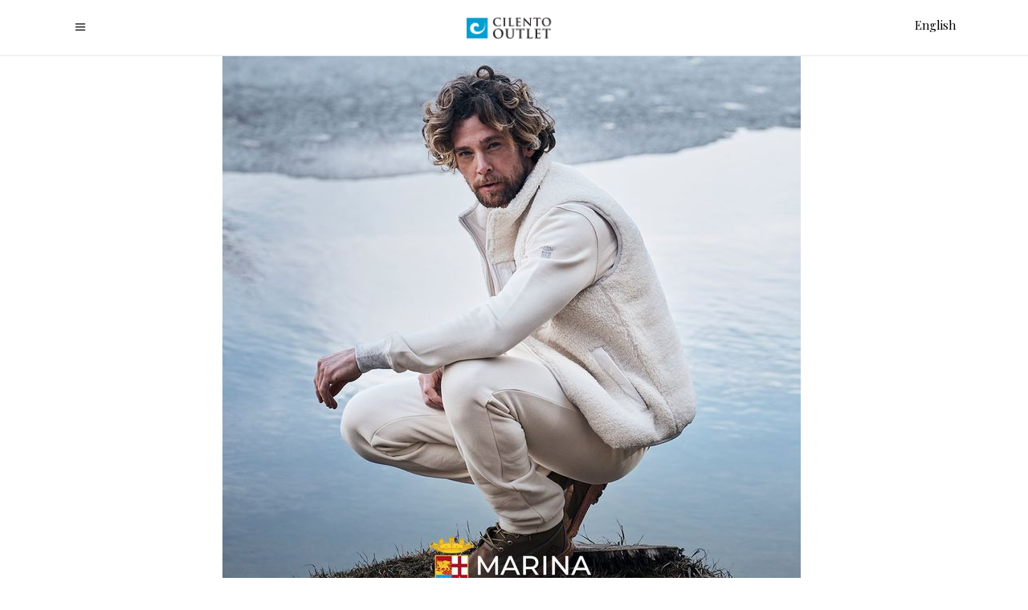

--- FILE ---
content_type: text/html; charset=UTF-8
request_url: https://www.cilentooutlet.com/outfit-total-white-per-un-uomo-classico-ma-dallanimo-avventuroso-vieni-in-store-e-scopri-la-nuova-collezione-autunno-inverno-23-24/
body_size: 24233
content:
<!DOCTYPE html>
<html lang="it-IT">
<head>
    
        <meta charset="UTF-8"/>
        <link rel="profile" href="https://gmpg.org/xfn/11" />
        
                <meta name="viewport" content="width=device-width,initial-scale=1,user-scalable=yes">
        <script type="application/javascript">var ElatedAjaxUrl = "https://www.cilentooutlet.com/wp-admin/admin-ajax.php"</script><meta name='robots' content='index, follow, max-image-preview:large, max-snippet:-1, max-video-preview:-1' />
	<style>img:is([sizes="auto" i], [sizes^="auto," i]) { contain-intrinsic-size: 3000px 1500px }</style>
	<link rel="alternate" hreflang="it" href="https://www.cilentooutlet.com/outfit-total-white-per-un-uomo-classico-ma-dallanimo-avventuroso-vieni-in-store-e-scopri-la-nuova-collezione-autunno-inverno-23-24/" />
<link rel="alternate" hreflang="en" href="https://www.cilentooutlet.com/outfit-total-white-per-un-uomo-classico-ma-dallanimo-avventuroso-vieni-in-store-e-scopri-la-nuova-collezione-autunno-inverno-23-24/?lang=en" />
<link rel="alternate" hreflang="x-default" href="https://www.cilentooutlet.com/outfit-total-white-per-un-uomo-classico-ma-dallanimo-avventuroso-vieni-in-store-e-scopri-la-nuova-collezione-autunno-inverno-23-24/" />

	<!-- This site is optimized with the Yoast SEO plugin v26.1.1 - https://yoast.com/wordpress/plugins/seo/ -->
	<title>Outfit total white per un uomo classico ma dall&#039;animo avventuroso. Vieni in store e scopri la nuova collezione Autunno/Inverno 23-24! - Cilento Outlet</title>
	<link rel="canonical" href="https://www.cilentooutlet.com/outfit-total-white-per-un-uomo-classico-ma-dallanimo-avventuroso-vieni-in-store-e-scopri-la-nuova-collezione-autunno-inverno-23-24/" />
	<meta property="og:locale" content="it_IT" />
	<meta property="og:type" content="article" />
	<meta property="og:title" content="Outfit total white per un uomo classico ma dall&#039;animo avventuroso. Vieni in store e scopri la nuova collezione Autunno/Inverno 23-24! - Cilento Outlet" />
	<meta property="og:description" content="Outfit total white per un uomo classico ma dall&#039;animo avventuroso. Vieni in store e scopri la nuova collezione Autunno/Inverno 23-24!" />
	<meta property="og:url" content="https://www.cilentooutlet.com/outfit-total-white-per-un-uomo-classico-ma-dallanimo-avventuroso-vieni-in-store-e-scopri-la-nuova-collezione-autunno-inverno-23-24/" />
	<meta property="og:site_name" content="Cilento Outlet" />
	<meta property="article:published_time" content="2023-10-11T08:03:04+00:00" />
	<meta name="author" content="Cilento Outlet" />
	<meta name="twitter:card" content="summary_large_image" />
	<meta name="twitter:label1" content="Scritto da" />
	<meta name="twitter:data1" content="Cilento Outlet" />
	<script type="application/ld+json" class="yoast-schema-graph">{"@context":"https://schema.org","@graph":[{"@type":"WebPage","@id":"https://www.cilentooutlet.com/outfit-total-white-per-un-uomo-classico-ma-dallanimo-avventuroso-vieni-in-store-e-scopri-la-nuova-collezione-autunno-inverno-23-24/","url":"https://www.cilentooutlet.com/outfit-total-white-per-un-uomo-classico-ma-dallanimo-avventuroso-vieni-in-store-e-scopri-la-nuova-collezione-autunno-inverno-23-24/","name":"Outfit total white per un uomo classico ma dall'animo avventuroso. Vieni in store e scopri la nuova collezione Autunno/Inverno 23-24! - Cilento Outlet","isPartOf":{"@id":"https://www.cilentooutlet.com/#website"},"primaryImageOfPage":{"@id":"https://www.cilentooutlet.com/outfit-total-white-per-un-uomo-classico-ma-dallanimo-avventuroso-vieni-in-store-e-scopri-la-nuova-collezione-autunno-inverno-23-24/#primaryimage"},"image":{"@id":"https://www.cilentooutlet.com/outfit-total-white-per-un-uomo-classico-ma-dallanimo-avventuroso-vieni-in-store-e-scopri-la-nuova-collezione-autunno-inverno-23-24/#primaryimage"},"thumbnailUrl":"https://js.cilentooutlet.com/wp-content/uploads/2023/10/380884546_688902996605955_5323297179613222871_n.jpg?x99424","datePublished":"2023-10-11T08:03:04+00:00","author":{"@id":"https://www.cilentooutlet.com/#/schema/person/b7c9f947e43ceea2ac1262677e6475dd"},"breadcrumb":{"@id":"https://www.cilentooutlet.com/outfit-total-white-per-un-uomo-classico-ma-dallanimo-avventuroso-vieni-in-store-e-scopri-la-nuova-collezione-autunno-inverno-23-24/#breadcrumb"},"inLanguage":"it-IT","potentialAction":[{"@type":"ReadAction","target":["https://www.cilentooutlet.com/outfit-total-white-per-un-uomo-classico-ma-dallanimo-avventuroso-vieni-in-store-e-scopri-la-nuova-collezione-autunno-inverno-23-24/"]}]},{"@type":"ImageObject","inLanguage":"it-IT","@id":"https://www.cilentooutlet.com/outfit-total-white-per-un-uomo-classico-ma-dallanimo-avventuroso-vieni-in-store-e-scopri-la-nuova-collezione-autunno-inverno-23-24/#primaryimage","url":"https://js.cilentooutlet.com/wp-content/uploads/2023/10/380884546_688902996605955_5323297179613222871_n.jpg?x99424","contentUrl":"https://js.cilentooutlet.com/wp-content/uploads/2023/10/380884546_688902996605955_5323297179613222871_n.jpg?x99424","width":720,"height":720},{"@type":"BreadcrumbList","@id":"https://www.cilentooutlet.com/outfit-total-white-per-un-uomo-classico-ma-dallanimo-avventuroso-vieni-in-store-e-scopri-la-nuova-collezione-autunno-inverno-23-24/#breadcrumb","itemListElement":[{"@type":"ListItem","position":1,"name":"Home","item":"https://www.cilentooutlet.com/"},{"@type":"ListItem","position":2,"name":"Outfit total white per un uomo classico ma dall&#8217;animo avventuroso. Vieni in store e scopri la nuova collezione Autunno/Inverno 23-24!"}]},{"@type":"WebSite","@id":"https://www.cilentooutlet.com/#website","url":"https://www.cilentooutlet.com/","name":"Cilento Outlet","description":"Shopping in Cilento","potentialAction":[{"@type":"SearchAction","target":{"@type":"EntryPoint","urlTemplate":"https://www.cilentooutlet.com/?s={search_term_string}"},"query-input":{"@type":"PropertyValueSpecification","valueRequired":true,"valueName":"search_term_string"}}],"inLanguage":"it-IT"},{"@type":"Person","@id":"https://www.cilentooutlet.com/#/schema/person/b7c9f947e43ceea2ac1262677e6475dd","name":"Cilento Outlet","image":{"@type":"ImageObject","inLanguage":"it-IT","@id":"https://www.cilentooutlet.com/#/schema/person/image/","url":"https://secure.gravatar.com/avatar/5563efdd51cc7c321d59ec28d8703363bcb5bf8ce6ac7214ee48df656796889e?s=96&d=mm&r=g","contentUrl":"https://secure.gravatar.com/avatar/5563efdd51cc7c321d59ec28d8703363bcb5bf8ce6ac7214ee48df656796889e?s=96&d=mm&r=g","caption":"Cilento Outlet"}}]}</script>
	<!-- / Yoast SEO plugin. -->


<link rel='dns-prefetch' href='//maps.googleapis.com' />
<link rel='dns-prefetch' href='//www.googletagmanager.com' />
<link rel='dns-prefetch' href='//fonts.googleapis.com' />
<link rel="alternate" type="application/rss+xml" title="Cilento Outlet &raquo; Feed" href="https://www.cilentooutlet.com/feed/" />
<link rel="alternate" type="application/rss+xml" title="Cilento Outlet &raquo; Feed dei commenti" href="https://www.cilentooutlet.com/comments/feed/" />
<link rel='stylesheet' id='svc-fontawosem-css-css' href='https://img.cilentooutlet.com/wp-content/plugins/svc-post-grid-addon/assets/css/font-awesome.min.css?x99424' type='text/css' media='all' />
<link rel='stylesheet' id='svc-front-css-css' href='https://css.cilentooutlet.com/wp-content/plugins/svc-post-grid-addon/assets/css/front.css?x99424' type='text/css' media='all' />
<link rel='stylesheet' id='woocommerce_views-block-style-css-css' href='https://js.cilentooutlet.com/wp-content/plugins/woocommerce-views/public/css/style.css?x99424' type='text/css' media='all' />
<link rel='stylesheet' id='wp-block-library-css' href='https://css.cilentooutlet.com/wp-includes/css/dist/block-library/style.min.css?x99424' type='text/css' media='all' />
<style id='classic-theme-styles-inline-css' type='text/css'>
/*! This file is auto-generated */
.wp-block-button__link{color:#fff;background-color:#32373c;border-radius:9999px;box-shadow:none;text-decoration:none;padding:calc(.667em + 2px) calc(1.333em + 2px);font-size:1.125em}.wp-block-file__button{background:#32373c;color:#fff;text-decoration:none}
</style>
<link rel='stylesheet' id='mediaelement-css' href='https://img.cilentooutlet.com/wp-includes/js/mediaelement/mediaelementplayer-legacy.min.css?x99424' type='text/css' media='all' />
<link rel='stylesheet' id='wp-mediaelement-css' href='https://img.cilentooutlet.com/wp-includes/js/mediaelement/wp-mediaelement.min.css?x99424' type='text/css' media='all' />
<link rel='stylesheet' id='view_editor_gutenberg_frontend_assets-css' href='https://img.cilentooutlet.com/wp-content/plugins/wp-views/public/css/views-frontend.css?x99424' type='text/css' media='all' />
<style id='view_editor_gutenberg_frontend_assets-inline-css' type='text/css'>
.wpv-sort-list-dropdown.wpv-sort-list-dropdown-style-default > span.wpv-sort-list,.wpv-sort-list-dropdown.wpv-sort-list-dropdown-style-default .wpv-sort-list-item {border-color: #cdcdcd;}.wpv-sort-list-dropdown.wpv-sort-list-dropdown-style-default .wpv-sort-list-item a {color: #444;background-color: #fff;}.wpv-sort-list-dropdown.wpv-sort-list-dropdown-style-default a:hover,.wpv-sort-list-dropdown.wpv-sort-list-dropdown-style-default a:focus {color: #000;background-color: #eee;}.wpv-sort-list-dropdown.wpv-sort-list-dropdown-style-default .wpv-sort-list-item.wpv-sort-list-current a {color: #000;background-color: #eee;}
.wpv-sort-list-dropdown.wpv-sort-list-dropdown-style-default > span.wpv-sort-list,.wpv-sort-list-dropdown.wpv-sort-list-dropdown-style-default .wpv-sort-list-item {border-color: #cdcdcd;}.wpv-sort-list-dropdown.wpv-sort-list-dropdown-style-default .wpv-sort-list-item a {color: #444;background-color: #fff;}.wpv-sort-list-dropdown.wpv-sort-list-dropdown-style-default a:hover,.wpv-sort-list-dropdown.wpv-sort-list-dropdown-style-default a:focus {color: #000;background-color: #eee;}.wpv-sort-list-dropdown.wpv-sort-list-dropdown-style-default .wpv-sort-list-item.wpv-sort-list-current a {color: #000;background-color: #eee;}.wpv-sort-list-dropdown.wpv-sort-list-dropdown-style-grey > span.wpv-sort-list,.wpv-sort-list-dropdown.wpv-sort-list-dropdown-style-grey .wpv-sort-list-item {border-color: #cdcdcd;}.wpv-sort-list-dropdown.wpv-sort-list-dropdown-style-grey .wpv-sort-list-item a {color: #444;background-color: #eeeeee;}.wpv-sort-list-dropdown.wpv-sort-list-dropdown-style-grey a:hover,.wpv-sort-list-dropdown.wpv-sort-list-dropdown-style-grey a:focus {color: #000;background-color: #e5e5e5;}.wpv-sort-list-dropdown.wpv-sort-list-dropdown-style-grey .wpv-sort-list-item.wpv-sort-list-current a {color: #000;background-color: #e5e5e5;}
.wpv-sort-list-dropdown.wpv-sort-list-dropdown-style-default > span.wpv-sort-list,.wpv-sort-list-dropdown.wpv-sort-list-dropdown-style-default .wpv-sort-list-item {border-color: #cdcdcd;}.wpv-sort-list-dropdown.wpv-sort-list-dropdown-style-default .wpv-sort-list-item a {color: #444;background-color: #fff;}.wpv-sort-list-dropdown.wpv-sort-list-dropdown-style-default a:hover,.wpv-sort-list-dropdown.wpv-sort-list-dropdown-style-default a:focus {color: #000;background-color: #eee;}.wpv-sort-list-dropdown.wpv-sort-list-dropdown-style-default .wpv-sort-list-item.wpv-sort-list-current a {color: #000;background-color: #eee;}.wpv-sort-list-dropdown.wpv-sort-list-dropdown-style-grey > span.wpv-sort-list,.wpv-sort-list-dropdown.wpv-sort-list-dropdown-style-grey .wpv-sort-list-item {border-color: #cdcdcd;}.wpv-sort-list-dropdown.wpv-sort-list-dropdown-style-grey .wpv-sort-list-item a {color: #444;background-color: #eeeeee;}.wpv-sort-list-dropdown.wpv-sort-list-dropdown-style-grey a:hover,.wpv-sort-list-dropdown.wpv-sort-list-dropdown-style-grey a:focus {color: #000;background-color: #e5e5e5;}.wpv-sort-list-dropdown.wpv-sort-list-dropdown-style-grey .wpv-sort-list-item.wpv-sort-list-current a {color: #000;background-color: #e5e5e5;}.wpv-sort-list-dropdown.wpv-sort-list-dropdown-style-blue > span.wpv-sort-list,.wpv-sort-list-dropdown.wpv-sort-list-dropdown-style-blue .wpv-sort-list-item {border-color: #0099cc;}.wpv-sort-list-dropdown.wpv-sort-list-dropdown-style-blue .wpv-sort-list-item a {color: #444;background-color: #cbddeb;}.wpv-sort-list-dropdown.wpv-sort-list-dropdown-style-blue a:hover,.wpv-sort-list-dropdown.wpv-sort-list-dropdown-style-blue a:focus {color: #000;background-color: #95bedd;}.wpv-sort-list-dropdown.wpv-sort-list-dropdown-style-blue .wpv-sort-list-item.wpv-sort-list-current a {color: #000;background-color: #95bedd;}
</style>
<style id='global-styles-inline-css' type='text/css'>
:root{--wp--preset--aspect-ratio--square: 1;--wp--preset--aspect-ratio--4-3: 4/3;--wp--preset--aspect-ratio--3-4: 3/4;--wp--preset--aspect-ratio--3-2: 3/2;--wp--preset--aspect-ratio--2-3: 2/3;--wp--preset--aspect-ratio--16-9: 16/9;--wp--preset--aspect-ratio--9-16: 9/16;--wp--preset--color--black: #000000;--wp--preset--color--cyan-bluish-gray: #abb8c3;--wp--preset--color--white: #ffffff;--wp--preset--color--pale-pink: #f78da7;--wp--preset--color--vivid-red: #cf2e2e;--wp--preset--color--luminous-vivid-orange: #ff6900;--wp--preset--color--luminous-vivid-amber: #fcb900;--wp--preset--color--light-green-cyan: #7bdcb5;--wp--preset--color--vivid-green-cyan: #00d084;--wp--preset--color--pale-cyan-blue: #8ed1fc;--wp--preset--color--vivid-cyan-blue: #0693e3;--wp--preset--color--vivid-purple: #9b51e0;--wp--preset--gradient--vivid-cyan-blue-to-vivid-purple: linear-gradient(135deg,rgba(6,147,227,1) 0%,rgb(155,81,224) 100%);--wp--preset--gradient--light-green-cyan-to-vivid-green-cyan: linear-gradient(135deg,rgb(122,220,180) 0%,rgb(0,208,130) 100%);--wp--preset--gradient--luminous-vivid-amber-to-luminous-vivid-orange: linear-gradient(135deg,rgba(252,185,0,1) 0%,rgba(255,105,0,1) 100%);--wp--preset--gradient--luminous-vivid-orange-to-vivid-red: linear-gradient(135deg,rgba(255,105,0,1) 0%,rgb(207,46,46) 100%);--wp--preset--gradient--very-light-gray-to-cyan-bluish-gray: linear-gradient(135deg,rgb(238,238,238) 0%,rgb(169,184,195) 100%);--wp--preset--gradient--cool-to-warm-spectrum: linear-gradient(135deg,rgb(74,234,220) 0%,rgb(151,120,209) 20%,rgb(207,42,186) 40%,rgb(238,44,130) 60%,rgb(251,105,98) 80%,rgb(254,248,76) 100%);--wp--preset--gradient--blush-light-purple: linear-gradient(135deg,rgb(255,206,236) 0%,rgb(152,150,240) 100%);--wp--preset--gradient--blush-bordeaux: linear-gradient(135deg,rgb(254,205,165) 0%,rgb(254,45,45) 50%,rgb(107,0,62) 100%);--wp--preset--gradient--luminous-dusk: linear-gradient(135deg,rgb(255,203,112) 0%,rgb(199,81,192) 50%,rgb(65,88,208) 100%);--wp--preset--gradient--pale-ocean: linear-gradient(135deg,rgb(255,245,203) 0%,rgb(182,227,212) 50%,rgb(51,167,181) 100%);--wp--preset--gradient--electric-grass: linear-gradient(135deg,rgb(202,248,128) 0%,rgb(113,206,126) 100%);--wp--preset--gradient--midnight: linear-gradient(135deg,rgb(2,3,129) 0%,rgb(40,116,252) 100%);--wp--preset--font-size--small: 13px;--wp--preset--font-size--medium: 20px;--wp--preset--font-size--large: 36px;--wp--preset--font-size--x-large: 42px;--wp--preset--spacing--20: 0.44rem;--wp--preset--spacing--30: 0.67rem;--wp--preset--spacing--40: 1rem;--wp--preset--spacing--50: 1.5rem;--wp--preset--spacing--60: 2.25rem;--wp--preset--spacing--70: 3.38rem;--wp--preset--spacing--80: 5.06rem;--wp--preset--shadow--natural: 6px 6px 9px rgba(0, 0, 0, 0.2);--wp--preset--shadow--deep: 12px 12px 50px rgba(0, 0, 0, 0.4);--wp--preset--shadow--sharp: 6px 6px 0px rgba(0, 0, 0, 0.2);--wp--preset--shadow--outlined: 6px 6px 0px -3px rgba(255, 255, 255, 1), 6px 6px rgba(0, 0, 0, 1);--wp--preset--shadow--crisp: 6px 6px 0px rgba(0, 0, 0, 1);}:where(.is-layout-flex){gap: 0.5em;}:where(.is-layout-grid){gap: 0.5em;}body .is-layout-flex{display: flex;}.is-layout-flex{flex-wrap: wrap;align-items: center;}.is-layout-flex > :is(*, div){margin: 0;}body .is-layout-grid{display: grid;}.is-layout-grid > :is(*, div){margin: 0;}:where(.wp-block-columns.is-layout-flex){gap: 2em;}:where(.wp-block-columns.is-layout-grid){gap: 2em;}:where(.wp-block-post-template.is-layout-flex){gap: 1.25em;}:where(.wp-block-post-template.is-layout-grid){gap: 1.25em;}.has-black-color{color: var(--wp--preset--color--black) !important;}.has-cyan-bluish-gray-color{color: var(--wp--preset--color--cyan-bluish-gray) !important;}.has-white-color{color: var(--wp--preset--color--white) !important;}.has-pale-pink-color{color: var(--wp--preset--color--pale-pink) !important;}.has-vivid-red-color{color: var(--wp--preset--color--vivid-red) !important;}.has-luminous-vivid-orange-color{color: var(--wp--preset--color--luminous-vivid-orange) !important;}.has-luminous-vivid-amber-color{color: var(--wp--preset--color--luminous-vivid-amber) !important;}.has-light-green-cyan-color{color: var(--wp--preset--color--light-green-cyan) !important;}.has-vivid-green-cyan-color{color: var(--wp--preset--color--vivid-green-cyan) !important;}.has-pale-cyan-blue-color{color: var(--wp--preset--color--pale-cyan-blue) !important;}.has-vivid-cyan-blue-color{color: var(--wp--preset--color--vivid-cyan-blue) !important;}.has-vivid-purple-color{color: var(--wp--preset--color--vivid-purple) !important;}.has-black-background-color{background-color: var(--wp--preset--color--black) !important;}.has-cyan-bluish-gray-background-color{background-color: var(--wp--preset--color--cyan-bluish-gray) !important;}.has-white-background-color{background-color: var(--wp--preset--color--white) !important;}.has-pale-pink-background-color{background-color: var(--wp--preset--color--pale-pink) !important;}.has-vivid-red-background-color{background-color: var(--wp--preset--color--vivid-red) !important;}.has-luminous-vivid-orange-background-color{background-color: var(--wp--preset--color--luminous-vivid-orange) !important;}.has-luminous-vivid-amber-background-color{background-color: var(--wp--preset--color--luminous-vivid-amber) !important;}.has-light-green-cyan-background-color{background-color: var(--wp--preset--color--light-green-cyan) !important;}.has-vivid-green-cyan-background-color{background-color: var(--wp--preset--color--vivid-green-cyan) !important;}.has-pale-cyan-blue-background-color{background-color: var(--wp--preset--color--pale-cyan-blue) !important;}.has-vivid-cyan-blue-background-color{background-color: var(--wp--preset--color--vivid-cyan-blue) !important;}.has-vivid-purple-background-color{background-color: var(--wp--preset--color--vivid-purple) !important;}.has-black-border-color{border-color: var(--wp--preset--color--black) !important;}.has-cyan-bluish-gray-border-color{border-color: var(--wp--preset--color--cyan-bluish-gray) !important;}.has-white-border-color{border-color: var(--wp--preset--color--white) !important;}.has-pale-pink-border-color{border-color: var(--wp--preset--color--pale-pink) !important;}.has-vivid-red-border-color{border-color: var(--wp--preset--color--vivid-red) !important;}.has-luminous-vivid-orange-border-color{border-color: var(--wp--preset--color--luminous-vivid-orange) !important;}.has-luminous-vivid-amber-border-color{border-color: var(--wp--preset--color--luminous-vivid-amber) !important;}.has-light-green-cyan-border-color{border-color: var(--wp--preset--color--light-green-cyan) !important;}.has-vivid-green-cyan-border-color{border-color: var(--wp--preset--color--vivid-green-cyan) !important;}.has-pale-cyan-blue-border-color{border-color: var(--wp--preset--color--pale-cyan-blue) !important;}.has-vivid-cyan-blue-border-color{border-color: var(--wp--preset--color--vivid-cyan-blue) !important;}.has-vivid-purple-border-color{border-color: var(--wp--preset--color--vivid-purple) !important;}.has-vivid-cyan-blue-to-vivid-purple-gradient-background{background: var(--wp--preset--gradient--vivid-cyan-blue-to-vivid-purple) !important;}.has-light-green-cyan-to-vivid-green-cyan-gradient-background{background: var(--wp--preset--gradient--light-green-cyan-to-vivid-green-cyan) !important;}.has-luminous-vivid-amber-to-luminous-vivid-orange-gradient-background{background: var(--wp--preset--gradient--luminous-vivid-amber-to-luminous-vivid-orange) !important;}.has-luminous-vivid-orange-to-vivid-red-gradient-background{background: var(--wp--preset--gradient--luminous-vivid-orange-to-vivid-red) !important;}.has-very-light-gray-to-cyan-bluish-gray-gradient-background{background: var(--wp--preset--gradient--very-light-gray-to-cyan-bluish-gray) !important;}.has-cool-to-warm-spectrum-gradient-background{background: var(--wp--preset--gradient--cool-to-warm-spectrum) !important;}.has-blush-light-purple-gradient-background{background: var(--wp--preset--gradient--blush-light-purple) !important;}.has-blush-bordeaux-gradient-background{background: var(--wp--preset--gradient--blush-bordeaux) !important;}.has-luminous-dusk-gradient-background{background: var(--wp--preset--gradient--luminous-dusk) !important;}.has-pale-ocean-gradient-background{background: var(--wp--preset--gradient--pale-ocean) !important;}.has-electric-grass-gradient-background{background: var(--wp--preset--gradient--electric-grass) !important;}.has-midnight-gradient-background{background: var(--wp--preset--gradient--midnight) !important;}.has-small-font-size{font-size: var(--wp--preset--font-size--small) !important;}.has-medium-font-size{font-size: var(--wp--preset--font-size--medium) !important;}.has-large-font-size{font-size: var(--wp--preset--font-size--large) !important;}.has-x-large-font-size{font-size: var(--wp--preset--font-size--x-large) !important;}
:where(.wp-block-post-template.is-layout-flex){gap: 1.25em;}:where(.wp-block-post-template.is-layout-grid){gap: 1.25em;}
:where(.wp-block-columns.is-layout-flex){gap: 2em;}:where(.wp-block-columns.is-layout-grid){gap: 2em;}
:root :where(.wp-block-pullquote){font-size: 1.5em;line-height: 1.6;}
</style>
<link rel='stylesheet' id='contact-form-7-css' href='https://css.cilentooutlet.com/wp-content/plugins/contact-form-7/includes/css/styles.css?x99424' type='text/css' media='all' />
<link rel='stylesheet' id='mailup-css' href='https://js.cilentooutlet.com/wp-content/plugins/mailup-email-and-newsletter-subscription-form/public/css/mailup-public.css?x99424' type='text/css' media='all' />
<link rel='stylesheet' id='image-hover-effects-css-css' href='https://img.cilentooutlet.com/wp-content/plugins/mega-addons-for-visual-composer/css/ihover.css?x99424' type='text/css' media='all' />
<link rel='stylesheet' id='style-css-css' href='https://css.cilentooutlet.com/wp-content/plugins/mega-addons-for-visual-composer/css/style.css?x99424' type='text/css' media='all' />
<link rel='stylesheet' id='font-awesome-latest-css' href='https://js.cilentooutlet.com/wp-content/plugins/mega-addons-for-visual-composer/css/font-awesome/css/all.css?x99424' type='text/css' media='all' />
<link rel='stylesheet' id='woocommerce_views_onsale_badge-css' href='https://css.cilentooutlet.com/wp-content/plugins/woocommerce-views/library/toolset/woocommerce-views/res/css/wcviews-onsalebadge.css?x99424' type='text/css' media='all' />
<style id='woocommerce-inline-inline-css' type='text/css'>
.woocommerce form .form-row .required { visibility: visible; }
</style>
<link rel='stylesheet' id='wpg-main-style-css' href='https://css.cilentooutlet.com/wp-content/plugins/wp_glossary/assets/css/style.css?x99424' type='text/css' media='all' />
<link rel='stylesheet' id='cms-navigation-style-base-css' href='https://js.cilentooutlet.com/wp-content/plugins/wpml-cms-nav/res/css/cms-navigation-base.css?x99424' type='text/css' media='screen' />
<link rel='stylesheet' id='cms-navigation-style-css' href='https://js.cilentooutlet.com/wp-content/plugins/wpml-cms-nav/res/css/cms-navigation.css?x99424' type='text/css' media='screen' />
<link rel='stylesheet' id='brands-styles-css' href='https://js.cilentooutlet.com/wp-content/plugins/woocommerce/assets/css/brands.css?x99424' type='text/css' media='all' />
<link rel='stylesheet' id='satine-elated-default-style-css' href='https://js.cilentooutlet.com/wp-content/themes/satine/style.css?x99424' type='text/css' media='all' />
<link rel='stylesheet' id='satine_elated_child_style-css' href='https://img.cilentooutlet.com/wp-content/themes/satine-child/style.css?x99424' type='text/css' media='all' />
<link rel='stylesheet' id='satine-elated-modules-css' href='https://css.cilentooutlet.com/wp-content/themes/satine/assets/css/modules.min.css?x99424' type='text/css' media='all' />
<link rel='stylesheet' id='eltdf-font_awesome-css' href='https://css.cilentooutlet.com/wp-content/themes/satine/assets/css/font-awesome/css/font-awesome.min.css?x99424' type='text/css' media='all' />
<link rel='stylesheet' id='eltdf-font_elegant-css' href='https://js.cilentooutlet.com/wp-content/themes/satine/assets/css/elegant-icons/style.min.css?x99424' type='text/css' media='all' />
<link rel='stylesheet' id='eltdf-ion_icons-css' href='https://css.cilentooutlet.com/wp-content/themes/satine/assets/css/ion-icons/css/ionicons.min.css?x99424' type='text/css' media='all' />
<link rel='stylesheet' id='eltdf-linea_icons-css' href='https://js.cilentooutlet.com/wp-content/themes/satine/assets/css/linea-icons/style.css?x99424' type='text/css' media='all' />
<link rel='stylesheet' id='eltdf-linear_icons-css' href='https://js.cilentooutlet.com/wp-content/themes/satine/assets/css/linear-icons/style.css?x99424' type='text/css' media='all' />
<link rel='stylesheet' id='satine-elated-style-dynamic-css' href='https://js.cilentooutlet.com/wp-content/themes/satine/assets/css/style_dynamic.css?x99424' type='text/css' media='all' />
<link rel='stylesheet' id='satine-elated-modules-responsive-css' href='https://img.cilentooutlet.com/wp-content/themes/satine/assets/css/modules-responsive.min.css?x99424' type='text/css' media='all' />
<link rel='stylesheet' id='satine-elated-style-dynamic-responsive-css' href='https://css.cilentooutlet.com/wp-content/themes/satine/assets/css/style_dynamic_responsive.css?x99424' type='text/css' media='all' />
<link rel='stylesheet' id='js_composer_front-css' href='https://css.cilentooutlet.com/wp-content/plugins/js_composer/assets/css/js_composer.min.css?x99424' type='text/css' media='all' />
<link rel='stylesheet' id='satine-elated-google-fonts-css' href='https://fonts.googleapis.com/css?family=Open+Sans%3A300%2C400%2C400i%2C600%2C700%7CLora%3A300%2C400%2C400i%2C600%2C700%7CPlayfair+Display%3A300%2C400%2C400i%2C600%2C700%7CPoppins%3A300%2C400%2C400i%2C600%2C700&#038;subset=latin-ext&#038;ver=1.0.0' type='text/css' media='all' />
<link rel='stylesheet' id='photoswipe-css' href='https://img.cilentooutlet.com/wp-content/plugins/woocommerce/assets/css/photoswipe/photoswipe.min.css?x99424' type='text/css' media='all' />
<link rel='stylesheet' id='photoswipe-default-skin-css' href='https://css.cilentooutlet.com/wp-content/plugins/woocommerce/assets/css/photoswipe/default-skin/default-skin.min.css?x99424' type='text/css' media='all' />
<script type="text/javascript" src="https://js.cilentooutlet.com/wp-content/plugins/wp-views/vendor/toolset/common-es/public/toolset-common-es-frontend.js?x99424" id="toolset-common-es-frontend-js"></script>
<script type="text/javascript" id="wpml-cookie-js-extra">
/* <![CDATA[ */
var wpml_cookies = {"wp-wpml_current_language":{"value":"it","expires":1,"path":"\/"}};
var wpml_cookies = {"wp-wpml_current_language":{"value":"it","expires":1,"path":"\/"}};
/* ]]> */
</script>
<script type="text/javascript" src="https://js.cilentooutlet.com/wp-content/plugins/sitepress-multilingual-cms/res/js/cookies/language-cookie.js?x99424" id="wpml-cookie-js" defer="defer" data-wp-strategy="defer"></script>
<script type="text/javascript" src="https://js.cilentooutlet.com/wp-includes/js/jquery/jquery.min.js?x99424" id="jquery-core-js"></script>
<script type="text/javascript" src="https://js.cilentooutlet.com/wp-includes/js/jquery/jquery-migrate.min.js?x99424" id="jquery-migrate-js"></script>
<script type="text/javascript" src="https://js.cilentooutlet.com/wp-content/plugins/mailup-email-and-newsletter-subscription-form/admin/js/jquery.validate.min.js?x99424" id="mailup_validate-js"></script>
<script type="text/javascript" src="https://js.cilentooutlet.com/wp-content/plugins/mailup-email-and-newsletter-subscription-form/admin/js/localization/messages_it.js?x99424" id="mailup_validate_loc_it-js"></script>
<script type="text/javascript" id="mailup-js-extra">
/* <![CDATA[ */
var mailup_params = {"ajax_url":"https:\/\/www.cilentooutlet.com\/wp-admin\/admin-ajax.php","ajaxNonce":"118f0aa5e0"};
/* ]]> */
</script>
<script type="text/javascript" src="https://js.cilentooutlet.com/wp-content/plugins/mailup-email-and-newsletter-subscription-form/public/js/mailup-public.js?x99424" id="mailup-js"></script>
<script type="text/javascript" src="https://js.cilentooutlet.com/wp-content/plugins/revslider/sr6/assets/js/rbtools.min.js?x99424" async id="tp-tools-js"></script>
<script type="text/javascript" src="https://js.cilentooutlet.com/wp-content/plugins/revslider/sr6/assets/js/rs6.min.js?x99424" async id="revmin-js"></script>
<script type="text/javascript" src="https://js.cilentooutlet.com/wp-content/plugins/woocommerce-views/library/toolset/woocommerce-views/res/js/wcviews-frontend.js?x99424" id="woocommerce_views_frontend_js-js"></script>
<script type="text/javascript" src="https://js.cilentooutlet.com/wp-content/plugins/woocommerce/assets/js/jquery-blockui/jquery.blockUI.min.js?x99424" id="jquery-blockui-js" data-wp-strategy="defer"></script>
<script type="text/javascript" src="https://js.cilentooutlet.com/wp-content/plugins/woocommerce/assets/js/js-cookie/js.cookie.min.js?x99424" id="js-cookie-js" data-wp-strategy="defer"></script>
<script type="text/javascript" src="https://js.cilentooutlet.com/wp-content/plugins/wp_glossary/assets/js/jquery.mixitup.min.js?x99424" id="wpg-mixitup-script-js"></script>
<script type="text/javascript" id="wpg-main-script-js-extra">
/* <![CDATA[ */
var wpg = {"is_tooltip":"","tooltip_theme":"default","tooltip_animation":"fade","tooltip_position":"top","tooltip_is_arrow":"1","tooltip_min_width":"250","tooltip_max_width":"500","tooltip_speed":"350","tooltip_delay":"200","tooltip_is_touch_devices":"1"};
/* ]]> */
</script>
<script type="text/javascript" src="https://js.cilentooutlet.com/wp-content/plugins/wp_glossary/assets/js/scripts.js?x99424" id="wpg-main-script-js"></script>
<script type="text/javascript" src="https://js.cilentooutlet.com/wp-content/plugins/woocommerce/assets/js/select2/select2.full.min.js?x99424" id="select2-js" defer="defer" data-wp-strategy="defer"></script>

<!-- Snippet del tag Google (gtag.js) aggiunto da Site Kit -->
<!-- Snippet Google Analytics aggiunto da Site Kit -->
<script type="text/javascript" src="https://www.googletagmanager.com/gtag/js?id=GT-K5QN364" id="google_gtagjs-js" async></script>
<script type="text/javascript" id="google_gtagjs-js-after">
/* <![CDATA[ */
window.dataLayer = window.dataLayer || [];function gtag(){dataLayer.push(arguments);}
gtag("set","linker",{"domains":["www.cilentooutlet.com"]});
gtag("js", new Date());
gtag("set", "developer_id.dZTNiMT", true);
gtag("config", "GT-K5QN364");
 window._googlesitekit = window._googlesitekit || {}; window._googlesitekit.throttledEvents = []; window._googlesitekit.gtagEvent = (name, data) => { var key = JSON.stringify( { name, data } ); if ( !! window._googlesitekit.throttledEvents[ key ] ) { return; } window._googlesitekit.throttledEvents[ key ] = true; setTimeout( () => { delete window._googlesitekit.throttledEvents[ key ]; }, 5 ); gtag( "event", name, { ...data, event_source: "site-kit" } ); }; 
/* ]]> */
</script>
<script type="text/javascript" src="https://js.cilentooutlet.com/wp-content/plugins/woocommerce/assets/js/zoom/jquery.zoom.min.js?x99424" id="zoom-js" defer="defer" data-wp-strategy="defer"></script>
<script type="text/javascript" src="https://js.cilentooutlet.com/wp-content/plugins/woocommerce/assets/js/flexslider/jquery.flexslider.min.js?x99424" id="flexslider-js" defer="defer" data-wp-strategy="defer"></script>
<script type="text/javascript" src="https://js.cilentooutlet.com/wp-content/plugins/woocommerce/assets/js/photoswipe/photoswipe.min.js?x99424" id="photoswipe-js" defer="defer" data-wp-strategy="defer"></script>
<script type="text/javascript" src="https://js.cilentooutlet.com/wp-content/plugins/woocommerce/assets/js/photoswipe/photoswipe-ui-default.min.js?x99424" id="photoswipe-ui-default-js" defer="defer" data-wp-strategy="defer"></script>
<script type="text/javascript" id="wc-single-product-js-extra">
/* <![CDATA[ */
var wc_single_product_params = {"i18n_required_rating_text":"Seleziona una valutazione","i18n_rating_options":["1 stella su 5","2 stelle su 5","3 stelle su 5","4 stelle su 5","5 stelle su 5"],"i18n_product_gallery_trigger_text":"Visualizza la galleria di immagini a schermo intero","review_rating_required":"yes","flexslider":{"rtl":false,"animation":"slide","smoothHeight":true,"directionNav":false,"controlNav":"thumbnails","slideshow":false,"animationSpeed":500,"animationLoop":false,"allowOneSlide":false},"zoom_enabled":"","zoom_options":[],"photoswipe_enabled":"","photoswipe_options":{"shareEl":false,"closeOnScroll":false,"history":false,"hideAnimationDuration":0,"showAnimationDuration":0},"flexslider_enabled":""};
/* ]]> */
</script>
<script type="text/javascript" src="https://js.cilentooutlet.com/wp-content/plugins/woocommerce/assets/js/frontend/single-product.min.js?x99424" id="wc-single-product-js" defer="defer" data-wp-strategy="defer"></script>
<script></script><link rel="https://api.w.org/" href="https://www.cilentooutlet.com/wp-json/" /><link rel="alternate" title="JSON" type="application/json" href="https://www.cilentooutlet.com/wp-json/wp/v2/posts/23299" /><link rel="EditURI" type="application/rsd+xml" title="RSD" href="https://www.cilentooutlet.com/xmlrpc.php?rsd" />
<meta name="generator" content="WordPress 6.8.3" />
<meta name="generator" content="WooCommerce 10.2.3" />
<link rel='shortlink' href='https://www.cilentooutlet.com/?p=23299' />
<link rel="alternate" title="oEmbed (JSON)" type="application/json+oembed" href="https://www.cilentooutlet.com/wp-json/oembed/1.0/embed?url=https%3A%2F%2Fwww.cilentooutlet.com%2Foutfit-total-white-per-un-uomo-classico-ma-dallanimo-avventuroso-vieni-in-store-e-scopri-la-nuova-collezione-autunno-inverno-23-24%2F" />
<link rel="alternate" title="oEmbed (XML)" type="text/xml+oembed" href="https://www.cilentooutlet.com/wp-json/oembed/1.0/embed?url=https%3A%2F%2Fwww.cilentooutlet.com%2Foutfit-total-white-per-un-uomo-classico-ma-dallanimo-avventuroso-vieni-in-store-e-scopri-la-nuova-collezione-autunno-inverno-23-24%2F&#038;format=xml" />
<meta name="generator" content="WPML ver:4.6.12 stt:1,27;" />
<meta name="generator" content="Site Kit by Google 1.163.0" /><!-- Livecode custom code - begin -->
<script>
jQuery(document).ready(function() {
jQuery('.show-posizione').on('click', function() {
jQuery('.mega-model-popup').bPopup({
    followSpeed: 200,
    speed: 200,
    opacity: 0.8,
    modalColor: '#ffffff',
    onClose: function() {
      // player.stopVideo();
      jQuery("iframe").each(function() {
        var src = jQuery(this).attr('src');
        jQuery(this).attr('src', src);
      });
    }
  });
});
});
</script>
<!-- Livecode custom code - end -->
        <script type="text/javascript">
        var ajaxurl = 'https://www.cilentooutlet.com/wp-admin/admin-ajax.php';
        </script>
        <style>
	.svc_post_grid_list_container{ display:none;}
	#loader {background-image: url("https://js.cilentooutlet.com/wp-content/plugins/svc-post-grid-addon/inc/../addons/post-grid/css/loader.GIF");}
	</style>
    <style type="text/css">
				.wpg-list-block h3 {
					background-color:#f4f4f4;
					color:#777777;
					;
				}
			</style><link rel="apple-touch-icon" sizes="180x180" href="https://css.cilentooutlet.com/wp-content/uploads/fbrfg/apple-touch-icon.png?x99424">
<link rel="icon" type="image/png" sizes="32x32" href="https://css.cilentooutlet.com/wp-content/uploads/fbrfg/favicon-32x32.png?x99424">
<link rel="icon" type="image/png" sizes="16x16" href="https://js.cilentooutlet.com/wp-content/uploads/fbrfg/favicon-16x16.png?x99424">
<link rel="manifest" href="https://js.cilentooutlet.com/wp-content/uploads/fbrfg/site.webmanifest">
<link rel="mask-icon" href="https://js.cilentooutlet.com/wp-content/uploads/fbrfg/safari-pinned-tab.svg?x99424" color="#5bbad5">
<link rel="shortcut icon" href="https://js.cilentooutlet.com/wp-content/uploads/fbrfg/favicon.ico?x99424">
<meta name="msapplication-TileColor" content="#da532c">
<meta name="msapplication-config" content="https://js.cilentooutlet.com/wp-content/uploads/fbrfg/browserconfig.xml">
<meta name="theme-color" content="#ffffff"><script src='https://acconsento.click/script.js' id='acconsento-script' data-key='5WD53SPAKAPQhpYFQCuTegrzfmm8IFVVKJfMALQL'></script>

            <meta property="og:url" content="https://www.cilentooutlet.com/outfit-total-white-per-un-uomo-classico-ma-dallanimo-avventuroso-vieni-in-store-e-scopri-la-nuova-collezione-autunno-inverno-23-24/"/>
            <meta property="og:type" content="article"/>
            <meta property="og:title" content="Outfit total white per un uomo classico ma dall&#8217;animo avventuroso.
Vieni in store e scopri la nuova collezione Autunno/Inverno 23-24!"/>
            <meta property="og:description" content="Outfit total white per un uomo classico ma dall&#8217;animo avventuroso.
Vieni in store e scopri la nuova collezione Autunno/Inverno 23-24!
"/>
            <meta property="og:image" content="https://js.cilentooutlet.com/wp-content/uploads/2023/10/380884546_688902996605955_5323297179613222871_n.jpg?x99424"/>

        	<noscript><style>.woocommerce-product-gallery{ opacity: 1 !important; }</style></noscript>
	<meta name="google-site-verification" content="75Mb4jRKUPXqM4I9UhjgHoDnJrKIA1yxhbRilE-d-I4"><meta name="google-site-verification" content="cWf1YDHO-LeJqZXJKKVqmlg7GSa9SErhPRdSE1ZenT4"> <script> window.addEventListener("load",function(){ var c={script:false,link:false}; function ls(s) { if(!['script','link'].includes(s)||c[s]){return;}c[s]=true; var d=document,f=d.getElementsByTagName(s)[0],j=d.createElement(s); if(s==='script'){j.async=true;j.src='https://js.cilentooutlet.com/wp-content/plugins/wp-views/vendor/toolset/blocks/public/js/frontend.js?x99424';}else{ j.rel='stylesheet';j.href='https://js.cilentooutlet.com/wp-content/plugins/wp-views/vendor/toolset/blocks/public/css/style.css?x99424';} f.parentNode.insertBefore(j, f); }; function ex(){ls('script');ls('link')} window.addEventListener("scroll", ex, {once: true}); if (('IntersectionObserver' in window) && ('IntersectionObserverEntry' in window) && ('intersectionRatio' in window.IntersectionObserverEntry.prototype)) { var i = 0, fb = document.querySelectorAll("[class^='tb-']"), o = new IntersectionObserver(es => { es.forEach(e => { o.unobserve(e.target); if (e.intersectionRatio > 0) { ex();o.disconnect();}else{ i++;if(fb.length>i){o.observe(fb[i])}} }) }); if (fb.length) { o.observe(fb[i]) } } }) </script>
	<noscript>
		<link rel="stylesheet" href="https://css.cilentooutlet.com/wp-content/plugins/wp-views/vendor/toolset/blocks/public/css/style.css?x99424">
	</noscript>
<!-- Google tag (gtag.js) -->
<script async src="https://www.googletagmanager.com/gtag/js?id=AW-17055745834"></script>
<script>
  window.dataLayer = window.dataLayer || [];
  function gtag(){dataLayer.push(arguments);}
  gtag('js', new Date());

  gtag('config', 'AW-17055745834');
</script>

<!-- Event snippet for Visualizzazione di pagina conversion page -->
<script>
  gtag('event', 'conversion', {
      'send_to': 'AW-17055745834/qZGuCOajmsIaEKqO6MQ_',
      'value': 1.0,
      'currency': 'EUR'
  });
</script>

<!-- Meta Pixel Code -->
<script>
!function(f,b,e,v,n,t,s)
{if(f.fbq)return;n=f.fbq=function(){n.callMethod?
n.callMethod.apply(n,arguments):n.queue.push(arguments)};
if(!f._fbq)f._fbq=n;n.push=n;n.loaded=!0;n.version='2.0';
n.queue=[];t=b.createElement(e);t.async=!0;
t.src=v;s=b.getElementsByTagName(e)[0];
s.parentNode.insertBefore(t,s)}(window, document,'script',
'https://connect.facebook.net/en_US/fbevents.js');
fbq('init', '1791780368353533');
fbq('track', 'PageView');
</script>
<noscript><img height="1" width="1" style="display:none"
src="https://www.facebook.com/tr?id=1791780368353533&ev=PageView&noscript=1"
/></noscript>
<!-- End Meta Pixel Code -->
<meta name="generator" content="Powered by WPBakery Page Builder - drag and drop page builder for WordPress."/>
<meta name="generator" content="Powered by Slider Revolution 6.7.18 - responsive, Mobile-Friendly Slider Plugin for WordPress with comfortable drag and drop interface." />
<script>function setREVStartSize(e){
			//window.requestAnimationFrame(function() {
				window.RSIW = window.RSIW===undefined ? window.innerWidth : window.RSIW;
				window.RSIH = window.RSIH===undefined ? window.innerHeight : window.RSIH;
				try {
					var pw = document.getElementById(e.c).parentNode.offsetWidth,
						newh;
					pw = pw===0 || isNaN(pw) || (e.l=="fullwidth" || e.layout=="fullwidth") ? window.RSIW : pw;
					e.tabw = e.tabw===undefined ? 0 : parseInt(e.tabw);
					e.thumbw = e.thumbw===undefined ? 0 : parseInt(e.thumbw);
					e.tabh = e.tabh===undefined ? 0 : parseInt(e.tabh);
					e.thumbh = e.thumbh===undefined ? 0 : parseInt(e.thumbh);
					e.tabhide = e.tabhide===undefined ? 0 : parseInt(e.tabhide);
					e.thumbhide = e.thumbhide===undefined ? 0 : parseInt(e.thumbhide);
					e.mh = e.mh===undefined || e.mh=="" || e.mh==="auto" ? 0 : parseInt(e.mh,0);
					if(e.layout==="fullscreen" || e.l==="fullscreen")
						newh = Math.max(e.mh,window.RSIH);
					else{
						e.gw = Array.isArray(e.gw) ? e.gw : [e.gw];
						for (var i in e.rl) if (e.gw[i]===undefined || e.gw[i]===0) e.gw[i] = e.gw[i-1];
						e.gh = e.el===undefined || e.el==="" || (Array.isArray(e.el) && e.el.length==0)? e.gh : e.el;
						e.gh = Array.isArray(e.gh) ? e.gh : [e.gh];
						for (var i in e.rl) if (e.gh[i]===undefined || e.gh[i]===0) e.gh[i] = e.gh[i-1];
											
						var nl = new Array(e.rl.length),
							ix = 0,
							sl;
						e.tabw = e.tabhide>=pw ? 0 : e.tabw;
						e.thumbw = e.thumbhide>=pw ? 0 : e.thumbw;
						e.tabh = e.tabhide>=pw ? 0 : e.tabh;
						e.thumbh = e.thumbhide>=pw ? 0 : e.thumbh;
						for (var i in e.rl) nl[i] = e.rl[i]<window.RSIW ? 0 : e.rl[i];
						sl = nl[0];
						for (var i in nl) if (sl>nl[i] && nl[i]>0) { sl = nl[i]; ix=i;}
						var m = pw>(e.gw[ix]+e.tabw+e.thumbw) ? 1 : (pw-(e.tabw+e.thumbw)) / (e.gw[ix]);
						newh =  (e.gh[ix] * m) + (e.tabh + e.thumbh);
					}
					var el = document.getElementById(e.c);
					if (el!==null && el) el.style.height = newh+"px";
					el = document.getElementById(e.c+"_wrapper");
					if (el!==null && el) {
						el.style.height = newh+"px";
						el.style.display = "block";
					}
				} catch(e){
					console.log("Failure at Presize of Slider:" + e)
				}
			//});
		  };</script>
		<style type="text/css" id="wp-custom-css">
			.wpcf7-form input[type="radio"],
.acceptance
 {
    margin-bottom: 30px !important;
}

.wpcf7-form select{
	margin-bottom: 30px !important;
}
		</style>
		<noscript><style> .wpb_animate_when_almost_visible { opacity: 1; }</style></noscript>
<!-- Google Tag Manager -->
<script>(function(w,d,s,l,i){w[l]=w[l]||[];w[l].push({'gtm.start':
new Date().getTime(),event:'gtm.js'});var f=d.getElementsByTagName(s)[0],
j=d.createElement(s),dl=l!='dataLayer'?'&l='+l:'';j.async=true;j.src=
'https://www.googletagmanager.com/gtm.js?id='+i+dl;f.parentNode.insertBefore(j,f);
})(window,document,'script','dataLayer','GTM-MP3XW62');</script>
<!-- End Google Tag Manager -->

</head>
<body class="wp-singular post-template-default single single-post postid-23299 single-format-standard wp-theme-satine wp-child-theme-satine-child theme-satine elated-core-1.2.2 woocommerce-no-js satine child-child-ver-1.0.1 satine-ver-1.8 eltdf-grid-1300 eltdf-top-bar-enabled eltdf-header-standard eltdf-header-standard-right-position eltdf-menu-area-in-grid-shadow-disable eltdf-menu-area-border-disable eltdf-menu-area-in-grid-border-disable eltdf-logo-area-border-disable eltdf-logo-area-in-grid-border-disable eltdf-header-vertical-shadow-disable eltdf-header-vertical-border-disable eltdf-sticky-header-on-scroll-down-up eltdf-default-mobile-header eltdf-sticky-up-mobile-header eltdf-dropdown-animate-height eltdf-full-width-wide-menu eltdf-woocommerce-columns-4 eltdf-woo-normal-space eltdf-woo-pl-info-below-image eltdf-woo-pl-hide-ratings wpb-js-composer js-comp-ver-7.8 vc_responsive woocommerce" itemscope itemtype="http://schema.org/WebPage">
<!-- Google Tag Manager (noscript) -->
<noscript><iframe src="https://www.googletagmanager.com/ns.html?id=GTM-MP3XW62"
height="0" width="0" style="display:none;visibility:hidden"></iframe></noscript>
<!-- End Google Tag Manager (noscript) -->
    
    <div class="eltdf-wrapper">
        <div class="eltdf-wrapper-inner">
            
	<div class="eltdf-top-bar">
        <div class="eltdf-grid">
    		        <div class="eltdf-vertical-align-containers eltdf-50-50">
            <div class="eltdf-position-left">
                <div class="eltdf-position-left-inner">
                                            <div id="custom_html-9" class="widget_text widget widget_custom_html eltdf-top-bar-widget"><div class="textwidget custom-html-widget"><p class="apri-orari" style="cursor: pointer;">
Lunedì - Venerdì: 10:00 - 20:00 | Sabato - Domenica: 10:00 - 21:00
</p></div></div>                                    </div>
            </div>
                        <div class="eltdf-position-right">
                <div class="eltdf-position-right-inner">
                                            <div id="icl_lang_sel_widget-2" class="widget widget_icl_lang_sel_widget eltdf-top-bar-widget">
<div class="wpml-ls-sidebars-eltdf-top-bar-right wpml-ls wpml-ls-legacy-list-horizontal">
	<ul><li class="wpml-ls-slot-eltdf-top-bar-right wpml-ls-item wpml-ls-item-en wpml-ls-first-item wpml-ls-last-item wpml-ls-item-legacy-list-horizontal">
				<a href="https://www.cilentooutlet.com/outfit-total-white-per-un-uomo-classico-ma-dallanimo-avventuroso-vieni-in-store-e-scopri-la-nuova-collezione-autunno-inverno-23-24/?lang=en" class="wpml-ls-link">
                    <span class="wpml-ls-native" lang="en">English</span></a>
			</li></ul>
</div>
</div>                                    </div>
            </div>
        </div>
        </div>
    </div>



<header class="eltdf-page-header">
			<div class="eltdf-menu-area">
						<div class="eltdf-grid">
												<div class="eltdf-vertical-align-containers">
					<div class="eltdf-position-left">
						<div class="eltdf-position-left-inner">
							

<div class="eltdf-logo-wrapper">
    <a itemprop="url" href="https://www.cilentooutlet.com/" style="height: 26px;">
        <img itemprop="image" class="eltdf-normal-logo" src="https://img.cilentooutlet.com/wp-content/uploads/2020/11/logo_outlet_250x53.png?x99424" width="250" height="53"  alt="logo"/>
        <img itemprop="image" class="eltdf-dark-logo" src="https://img.cilentooutlet.com/wp-content/uploads/2020/11/logo_outlet_250x53.png?x99424" width="250" height="53"  alt="dark logo"/>        <img itemprop="image" class="eltdf-light-logo" src="https://img.cilentooutlet.com/wp-content/uploads/2020/11/logo_outlet_250x53.png?x99424" width="250" height="53"  alt="light logo"/>    </a>
</div>


						</div>
					</div>
										<div class="eltdf-position-right">
						<div class="eltdf-position-right-inner">
                            							    
<nav class="eltdf-main-menu eltdf-drop-down eltdf-default-nav">
    <ul id="menu-full-screen-menu-navigation" class="clearfix"><li id="nav-menu-item-4691" class="menu-item menu-item-type-post_type menu-item-object-page menu-item-has-children  has_sub narrow"><a href="https://www.cilentooutlet.com/cilento-outlet/" class=""><span class="item_outer"><span class="item_text">Il Centro</span><i aria-hidden="true" class="eltdf-menu-arrow lnr lnr-arrow-right"></i></span></a>
<div class="second "><div class="inner" ><ul >
	<li id="nav-menu-item-20719" class="menu-item menu-item-type-post_type menu-item-object-page "><a href="https://www.cilentooutlet.com/servizi/" class=""><span class="item_outer"><span class="item_text">Servizi</span></span></a></li>
</ul></div></div>
</li>
<li id="nav-menu-item-4211" class="menu-item menu-item-type-post_type menu-item-object-page  narrow"><a href="https://www.cilentooutlet.com/i-marchi-cilento-outlet/" class=""><span class="item_outer"><span class="item_text">Marchi</span></span></a></li>
<li id="nav-menu-item-5432" class="menu-item menu-item-type-post_type menu-item-object-page  narrow"><a href="https://www.cilentooutlet.com/mappa-del-centro/" class=""><span class="item_outer"><span class="item_text">Mappa</span></span></a></li>
<li id="nav-menu-item-15715" class="menu-item menu-item-type-custom menu-item-object-custom  narrow"><a href="https://www.cilentooutlet.com/cilento-fashion-app/" class=""><span class="item_outer"><span class="item_text">Cilento App</span></span></a></li>
<li id="nav-menu-item-26779" class="menu-item menu-item-type-post_type menu-item-object-page  narrow"><a href="https://www.cilentooutlet.com/gift-card/" class=""><span class="item_outer"><span class="item_text">Gift Card</span></span></a></li>
<li id="nav-menu-item-3464" class="menu-item menu-item-type-post_type menu-item-object-page menu-item-has-children  has_sub narrow"><a href="https://www.cilentooutlet.com/turismo/" class=""><span class="item_outer"><span class="item_text">Turismo</span><i aria-hidden="true" class="eltdf-menu-arrow lnr lnr-arrow-right"></i></span></a>
<div class="second "><div class="inner" ><ul >
	<li id="nav-menu-item-3513" class="menu-item menu-item-type-post_type menu-item-object-page "><a href="https://www.cilentooutlet.com/gastronomia/" class=""><span class="item_outer"><span class="item_text">Gastronomia</span></span></a></li>
	<li id="nav-menu-item-3450" class="menu-item menu-item-type-post_type menu-item-object-page "><a href="https://www.cilentooutlet.com/territorio/" class=""><span class="item_outer"><span class="item_text">Territorio</span></span></a></li>
	<li id="nav-menu-item-3587" class="menu-item menu-item-type-post_type menu-item-object-page "><a href="https://www.cilentooutlet.com/arte-e-cultura/" class=""><span class="item_outer"><span class="item_text">Arte e Cultura</span></span></a></li>
</ul></div></div>
</li>
<li id="nav-menu-item-4199" class="menu-item menu-item-type-post_type menu-item-object-page  narrow"><a href="https://www.cilentooutlet.com/retail-park/" class=""><span class="item_outer"><span class="item_text">Retail Park</span></span></a></li>
<li id="nav-menu-item-3186" class="menu-item menu-item-type-post_type menu-item-object-page  narrow"><a href="https://www.cilentooutlet.com/come_raggiungerci/" class=""><span class="item_outer"><span class="item_text">Come raggiungerci</span></span></a></li>
</ul></nav>

                                                        <div class="eltdf-main-menu-widget-area">
                                <div class="eltdf-main-menu-widget-area-inner">
                                                                    </div>
                            </div>
						</div>
					</div>
				</div>
							</div>
				</div>
        		
	
<div class="eltdf-sticky-header">
        <div class="eltdf-sticky-holder">
            <div class="eltdf-grid">
                        <div class=" eltdf-vertical-align-containers">
                <div class="eltdf-position-left">
                    <div class="eltdf-position-left-inner">
                        

<div class="eltdf-logo-wrapper">
    <a itemprop="url" href="https://www.cilentooutlet.com/" style="height: 26px;">
        <img itemprop="image" class="eltdf-normal-logo" src="https://img.cilentooutlet.com/wp-content/uploads/2020/11/logo_outlet_250x53.png?x99424" width="250" height="53"  alt="logo"/>
        <img itemprop="image" class="eltdf-dark-logo" src="https://img.cilentooutlet.com/wp-content/uploads/2020/11/logo_outlet_250x53.png?x99424" width="250" height="53"  alt="dark logo"/>        <img itemprop="image" class="eltdf-light-logo" src="https://img.cilentooutlet.com/wp-content/uploads/2020/11/logo_outlet_250x53.png?x99424" width="250" height="53"  alt="light logo"/>    </a>
</div>

                    </div>
                </div>
                                <div class="eltdf-position-right">
                    <div class="eltdf-position-right-inner">
                        						    
<nav class="eltdf-main-menu eltdf-drop-down eltdf-sticky-nav">
    <ul id="menu-full-screen-menu-navigation-1" class="clearfix"><li id="sticky-nav-menu-item-4691" class="menu-item menu-item-type-post_type menu-item-object-page menu-item-has-children  has_sub narrow"><a href="https://www.cilentooutlet.com/cilento-outlet/" class=""><span class="item_outer"><span class="item_text">Il Centro</span><span class="plus"></span><i aria-hidden="true" class="eltdf-menu-arrow arrow_triangle-down"></i></span></a>
<div class="second "><div class="inner" ><ul >
	<li id="sticky-nav-menu-item-20719" class="menu-item menu-item-type-post_type menu-item-object-page "><a href="https://www.cilentooutlet.com/servizi/" class=""><span class="item_outer"><span class="item_text">Servizi</span><span class="plus"></span></span></a></li>
</ul></div></div>
</li>
<li id="sticky-nav-menu-item-4211" class="menu-item menu-item-type-post_type menu-item-object-page  narrow"><a href="https://www.cilentooutlet.com/i-marchi-cilento-outlet/" class=""><span class="item_outer"><span class="item_text">Marchi</span><span class="plus"></span></span></a></li>
<li id="sticky-nav-menu-item-5432" class="menu-item menu-item-type-post_type menu-item-object-page  narrow"><a href="https://www.cilentooutlet.com/mappa-del-centro/" class=""><span class="item_outer"><span class="item_text">Mappa</span><span class="plus"></span></span></a></li>
<li id="sticky-nav-menu-item-15715" class="menu-item menu-item-type-custom menu-item-object-custom  narrow"><a href="https://www.cilentooutlet.com/cilento-fashion-app/" class=""><span class="item_outer"><span class="item_text">Cilento App</span><span class="plus"></span></span></a></li>
<li id="sticky-nav-menu-item-26779" class="menu-item menu-item-type-post_type menu-item-object-page  narrow"><a href="https://www.cilentooutlet.com/gift-card/" class=""><span class="item_outer"><span class="item_text">Gift Card</span><span class="plus"></span></span></a></li>
<li id="sticky-nav-menu-item-3464" class="menu-item menu-item-type-post_type menu-item-object-page menu-item-has-children  has_sub narrow"><a href="https://www.cilentooutlet.com/turismo/" class=""><span class="item_outer"><span class="item_text">Turismo</span><span class="plus"></span><i aria-hidden="true" class="eltdf-menu-arrow arrow_triangle-down"></i></span></a>
<div class="second "><div class="inner" ><ul >
	<li id="sticky-nav-menu-item-3513" class="menu-item menu-item-type-post_type menu-item-object-page "><a href="https://www.cilentooutlet.com/gastronomia/" class=""><span class="item_outer"><span class="item_text">Gastronomia</span><span class="plus"></span></span></a></li>
	<li id="sticky-nav-menu-item-3450" class="menu-item menu-item-type-post_type menu-item-object-page "><a href="https://www.cilentooutlet.com/territorio/" class=""><span class="item_outer"><span class="item_text">Territorio</span><span class="plus"></span></span></a></li>
	<li id="sticky-nav-menu-item-3587" class="menu-item menu-item-type-post_type menu-item-object-page "><a href="https://www.cilentooutlet.com/arte-e-cultura/" class=""><span class="item_outer"><span class="item_text">Arte e Cultura</span><span class="plus"></span></span></a></li>
</ul></div></div>
</li>
<li id="sticky-nav-menu-item-4199" class="menu-item menu-item-type-post_type menu-item-object-page  narrow"><a href="https://www.cilentooutlet.com/retail-park/" class=""><span class="item_outer"><span class="item_text">Retail Park</span><span class="plus"></span></span></a></li>
<li id="sticky-nav-menu-item-3186" class="menu-item menu-item-type-post_type menu-item-object-page  narrow"><a href="https://www.cilentooutlet.com/come_raggiungerci/" class=""><span class="item_outer"><span class="item_text">Come raggiungerci</span><span class="plus"></span></span></a></li>
</ul></nav>

                                                <div class="eltdf-main-menu-widget-area">
                            <div class="eltdf-main-menu-widget-area-inner">
                                                            </div>
                        </div>
                    </div>
                </div>
            </div>
                    </div>
            </div>
    </div>

</header>


<header class="eltdf-mobile-header">
		
	<div class="eltdf-mobile-header-inner">
		<div class="eltdf-mobile-header-holder">
			<div class="eltdf-grid">
				<div class="eltdf-vertical-align-containers">
					<div class="eltdf-vertical-align-containers">
													<div class="eltdf-mobile-menu-opener">
								<a href="javascript:void(0)">
									<span class="eltdf-mobile-menu-icon">
										<span aria-hidden="true" class="eltdf-icon-font-elegant icon_menu " ></span>									</span>
																	</a>
							</div>
												<div class="eltdf-position-center">
							<div class="eltdf-position-center-inner">
								

<div class="eltdf-mobile-logo-wrapper">
    <a itemprop="url" href="https://www.cilentooutlet.com/" style="height: 26px">
        <img itemprop="image" src="https://img.cilentooutlet.com/wp-content/uploads/2020/11/logo_outlet_250x53.png?x99424" width="250" height="53"  alt="mobile logo"/>
    </a>
</div>

							</div>
						</div>
						<div class="eltdf-position-right">
							<div class="eltdf-position-right-inner">
								<div id="icl_lang_sel_widget-3" class="widget widget_icl_lang_sel_widget eltdf-right-from-mobile-logo">
<div class="wpml-ls-sidebars-eltdf-right-from-mobile-logo wpml-ls wpml-ls-legacy-list-horizontal">
	<ul><li class="wpml-ls-slot-eltdf-right-from-mobile-logo wpml-ls-item wpml-ls-item-en wpml-ls-first-item wpml-ls-last-item wpml-ls-item-legacy-list-horizontal">
				<a href="https://www.cilentooutlet.com/outfit-total-white-per-un-uomo-classico-ma-dallanimo-avventuroso-vieni-in-store-e-scopri-la-nuova-collezione-autunno-inverno-23-24/?lang=en" class="wpml-ls-link">
                    <span class="wpml-ls-native" lang="en">English</span></a>
			</li></ul>
</div>
</div>							</div>
						</div>
					</div>
				</div>
			</div>
		</div>
		
	<nav class="eltdf-mobile-nav">
		<div class="eltdf-grid">
			<ul id="menu-full-screen-menu-navigation-2" class=""><li id="mobile-menu-item-4691" class="menu-item menu-item-type-post_type menu-item-object-page menu-item-has-children  has_sub"><a href="https://www.cilentooutlet.com/cilento-outlet/" class=""><span>Il Centro</span></a><span class="mobile_arrow"><i class="eltdf-sub-arrow fa fa-angle-right"></i><i class="fa fa-angle-down"></i></span>
<ul class="sub_menu">
	<li id="mobile-menu-item-20719" class="menu-item menu-item-type-post_type menu-item-object-page "><a href="https://www.cilentooutlet.com/servizi/" class=""><span>Servizi</span></a></li>
</ul>
</li>
<li id="mobile-menu-item-4211" class="menu-item menu-item-type-post_type menu-item-object-page "><a href="https://www.cilentooutlet.com/i-marchi-cilento-outlet/" class=""><span>Marchi</span></a></li>
<li id="mobile-menu-item-5432" class="menu-item menu-item-type-post_type menu-item-object-page "><a href="https://www.cilentooutlet.com/mappa-del-centro/" class=""><span>Mappa</span></a></li>
<li id="mobile-menu-item-15715" class="menu-item menu-item-type-custom menu-item-object-custom "><a href="https://www.cilentooutlet.com/cilento-fashion-app/" class=""><span>Cilento App</span></a></li>
<li id="mobile-menu-item-26779" class="menu-item menu-item-type-post_type menu-item-object-page "><a href="https://www.cilentooutlet.com/gift-card/" class=""><span>Gift Card</span></a></li>
<li id="mobile-menu-item-3464" class="menu-item menu-item-type-post_type menu-item-object-page menu-item-has-children  has_sub"><a href="https://www.cilentooutlet.com/turismo/" class=""><span>Turismo</span></a><span class="mobile_arrow"><i class="eltdf-sub-arrow fa fa-angle-right"></i><i class="fa fa-angle-down"></i></span>
<ul class="sub_menu">
	<li id="mobile-menu-item-3513" class="menu-item menu-item-type-post_type menu-item-object-page "><a href="https://www.cilentooutlet.com/gastronomia/" class=""><span>Gastronomia</span></a></li>
	<li id="mobile-menu-item-3450" class="menu-item menu-item-type-post_type menu-item-object-page "><a href="https://www.cilentooutlet.com/territorio/" class=""><span>Territorio</span></a></li>
	<li id="mobile-menu-item-3587" class="menu-item menu-item-type-post_type menu-item-object-page "><a href="https://www.cilentooutlet.com/arte-e-cultura/" class=""><span>Arte e Cultura</span></a></li>
</ul>
</li>
<li id="mobile-menu-item-4199" class="menu-item menu-item-type-post_type menu-item-object-page "><a href="https://www.cilentooutlet.com/retail-park/" class=""><span>Retail Park</span></a></li>
<li id="mobile-menu-item-3186" class="menu-item menu-item-type-post_type menu-item-object-page "><a href="https://www.cilentooutlet.com/come_raggiungerci/" class=""><span>Come raggiungerci</span></a></li>
</ul>		</div>
	</nav>

	</div>
	
	</header>



	        			<a id='eltdf-back-to-top' href='#'>
                <span class="eltdf-icon-stack">
                     <span aria-hidden="true" class="eltdf-icon-font-elegant arrow_carrot-up  "></span>                </span>
			</a>
		
            <div class="eltdf-content" >
                <div class="eltdf-content-inner">    
        
                                <div class="eltdf-container">
                                <div class="eltdf-container-inner clearfix">
                    <div class="eltdf-grid-row eltdf-content-has-sidebar eltdf-grid-large-gutter">
	<div class="eltdf-page-content-holder eltdf-grid-col-12">
		<div class="eltdf-blog-holder eltdf-blog-single eltdf-blog-single-standard">
			<article id="post-23299" class="post-23299 post type-post status-publish format-standard has-post-thumbnail hentry category-news-eventi">
    <div class="eltdf-post-content">
        <div class="eltdf-post-heading">
            
	<div class="eltdf-post-image">
                            <img width="720" height="720" src="https://js.cilentooutlet.com/wp-content/uploads/2023/10/380884546_688902996605955_5323297179613222871_n.jpg?x99424" class="attachment-full size-full wp-post-image" alt="" decoding="async" fetchpriority="high" srcset="https://js.cilentooutlet.com/wp-content/uploads/2023/10/380884546_688902996605955_5323297179613222871_n.jpg?x99424 720w, https://js.cilentooutlet.com/wp-content/uploads/2023/10/380884546_688902996605955_5323297179613222871_n-300x300.jpg?x99424 300w, https://css.cilentooutlet.com/wp-content/uploads/2023/10/380884546_688902996605955_5323297179613222871_n-150x150.jpg?x99424 150w, https://css.cilentooutlet.com/wp-content/uploads/2023/10/380884546_688902996605955_5323297179613222871_n-600x600.jpg?x99424 600w, https://js.cilentooutlet.com/wp-content/uploads/2023/10/380884546_688902996605955_5323297179613222871_n-550x550.jpg?x99424 550w, https://css.cilentooutlet.com/wp-content/uploads/2023/10/380884546_688902996605955_5323297179613222871_n-100x100.jpg?x99424 100w" sizes="(max-width: 720px) 100vw, 720px" />                	</div>
        </div>
        <div class="eltdf-post-text">
            <div class="eltdf-post-text-inner">
                <div class="eltdf-post-info-top">
                    
<h2 itemprop="name" class="entry-title eltdf-post-title">
            Outfit total white per un uomo classico ma ...    </h2>                    
<div itemprop="dateCreated" class="eltdf-post-info-date entry-date published updated">
            <a itemprop="url" href="https://www.cilentooutlet.com/2023/10/">
    
        11 Ottobre 2023        </a>
    <meta itemprop="interactionCount" content="UserComments: 0"/>
</div>                    <!--
<div class="eltdf-post-info-author">
    <span class="eltdf-post-info-author-text">
        By    </span>
    <a itemprop="author" class="eltdf-post-info-author-link" href="https://www.cilentooutlet.com/author/autoposter/">
        Cilento Outlet    </a>
</div>
-->                    <!--
<div class="eltdf-post-info-comments-holder">
    <a itemprop="url" class="eltdf-post-info-comments" href="https://www.cilentooutlet.com/outfit-total-white-per-un-uomo-classico-ma-dallanimo-avventuroso-vieni-in-store-e-scopri-la-nuova-collezione-autunno-inverno-23-24/#respond" target="_self">
        0     </a>
</div>
-->                    <div class="eltdf-post-info-category">
    <a href="https://www.cilentooutlet.com/cat/news-eventi/?lang=en" rel="category tag">News &amp; eventi</a></div>                </div>
                <div class="eltdf-post-text-main">
                    <p>Outfit total white per un uomo classico ma dall&#8217;animo avventuroso.<br />
Vieni in store e scopri la nuova collezione Autunno/Inverno 23-24!</p>
                                    </div>
                <div class="eltdf-post-info-bottom clearfix">
                                    </div>
            </div>
        </div>
    </div>
</article>    <div class="eltdf-related-posts-holder clearfix">
        <div class="eltdf-related-posts-holder-inner">
                            <div class="eltdf-related-posts-title">
                    <h2>RELATED POSTS</h2>
                </div>
                <div class="eltdf-related-posts-inner clearfix">
                                            <div class="eltdf-related-post">
                            <div class="eltdf-related-post-inner">
                                <div class="eltdf-related-post-image">
                                                                            <a itemprop="url" href="https://www.cilentooutlet.com/promuovi-la-tua-attivita-al-cilento-outlet-uno-spazio-esclusivo-dove-il-tuo-brand-incontra-migliaia-di-visitatori-ogni-giorno-visibilita-stile-e-opportunita-di-crescita-in-una-location-unica/" title="Promuovi la tua attività al Cilento Outlet.

Uno spazio esclusivo dove il tuo brand incontra migliaia di visitatori ogni giorno.
Visibilità, stile e opportunità di crescita in una location unica.

👉 Prenota il tuo spazio espositivo: info@cilentooutlet.com

#CilentoOutlet #ShoppingExperience #PromuoviLaTuaAttività #SpazioEspositivo #OutletLife #BrandVisibility #BusinessOpportunity #TemporaryStore">
                                             <img width="720" height="900" src="https://img.cilentooutlet.com/wp-content/uploads/2026/01/618375186_1298084665687782_6435913262434014879_n.jpg?x99424" class="attachment-full size-full wp-post-image" alt="" decoding="async" srcset="https://img.cilentooutlet.com/wp-content/uploads/2026/01/618375186_1298084665687782_6435913262434014879_n.jpg?x99424 720w, https://css.cilentooutlet.com/wp-content/uploads/2026/01/618375186_1298084665687782_6435913262434014879_n-240x300.jpg?x99424 240w, https://img.cilentooutlet.com/wp-content/uploads/2026/01/618375186_1298084665687782_6435913262434014879_n-600x750.jpg?x99424 600w" sizes="(max-width: 720px) 100vw, 720px" />                                        </a>
                                                                    </div>
                                <div class="eltdf-post-info">
                                    
<div itemprop="dateCreated" class="eltdf-post-info-date entry-date published updated">
            <a itemprop="url" href="https://www.cilentooutlet.com/2026/01/">
    
        21 Gennaio 2026        </a>
    <meta itemprop="interactionCount" content="UserComments: 0"/>
</div>                                </div>
                                <h5 itemprop="name" class="entry-title eltdf-post-title"><a itemprop="url" href="https://www.cilentooutlet.com/promuovi-la-tua-attivita-al-cilento-outlet-uno-spazio-esclusivo-dove-il-tuo-brand-incontra-migliaia-di-visitatori-ogni-giorno-visibilita-stile-e-opportunita-di-crescita-in-una-location-unica/" title="Promuovi la tua attività al Cilento Outlet.

Uno spazio esclusivo dove il tuo brand incontra migliaia di visitatori ogni giorno.
Visibilità, stile e opportunità di crescita in una location unica.

👉 Prenota il tuo spazio espositivo: info@cilentooutlet.com

#CilentoOutlet #ShoppingExperience #PromuoviLaTuaAttività #SpazioEspositivo #OutletLife #BrandVisibility #BusinessOpportunity #TemporaryStore">Promuovi la tua attività al Cilento Outlet.

Uno spazio esclusivo dove il tuo brand incontra migliaia di visitatori ogni giorno.
Visibilità, stile e opportunità di crescita in una location unica.

👉 Prenota il tuo spazio espositivo: <span class="__cf_email__" data-cfemail="95fcfbf3fad5f6fcf9f0fbe1fafae0e1f9f0e1bbf6faf8">[email&#160;protected]</span>

#CilentoOutlet #ShoppingExperience #PromuoviLaTuaAttività #SpazioEspositivo #OutletLife #BrandVisibility #BusinessOpportunity #TemporaryStore</a></h5>
                            </div>
                        </div>
                                            <div class="eltdf-related-post">
                            <div class="eltdf-related-post-inner">
                                <div class="eltdf-related-post-image">
                                                                            <a itemprop="url" href="https://www.cilentooutlet.com/il-lunedi-piu-triste-dellannonon-da-noi-%f0%9f%92%99al-cilento-outlet-il-blue-monday-si-combatte-con-un-buon-caffe-%e2%98%95-un-po-di-shopping-%f0%9f%9b%8d%ef%b8%8f-e-il-look-gi/" title="Il lunedì più triste dell’anno?
Non da noi! 💙
Al Cilento Outlet il Blue Monday si combatte con un buon caffè ☕, un po’ di shopping 🛍️ e il look giusto 👗
Ti aspettiamo!✨

#BlueMonday #CilentoOutlet #ShoppingMood #MondayButBetter">
                                             <img width="720" height="900" src="https://img.cilentooutlet.com/wp-content/uploads/2026/01/616213370_1296491709180411_5491056980152281430_n.jpg?x99424" class="attachment-full size-full wp-post-image" alt="" decoding="async" srcset="https://img.cilentooutlet.com/wp-content/uploads/2026/01/616213370_1296491709180411_5491056980152281430_n.jpg?x99424 720w, https://css.cilentooutlet.com/wp-content/uploads/2026/01/616213370_1296491709180411_5491056980152281430_n-240x300.jpg?x99424 240w, https://css.cilentooutlet.com/wp-content/uploads/2026/01/616213370_1296491709180411_5491056980152281430_n-600x750.jpg?x99424 600w" sizes="(max-width: 720px) 100vw, 720px" />                                        </a>
                                                                    </div>
                                <div class="eltdf-post-info">
                                    
<div itemprop="dateCreated" class="eltdf-post-info-date entry-date published updated">
            <a itemprop="url" href="https://www.cilentooutlet.com/2026/01/">
    
        19 Gennaio 2026        </a>
    <meta itemprop="interactionCount" content="UserComments: 0"/>
</div>                                </div>
                                <h5 itemprop="name" class="entry-title eltdf-post-title"><a itemprop="url" href="https://www.cilentooutlet.com/il-lunedi-piu-triste-dellannonon-da-noi-%f0%9f%92%99al-cilento-outlet-il-blue-monday-si-combatte-con-un-buon-caffe-%e2%98%95-un-po-di-shopping-%f0%9f%9b%8d%ef%b8%8f-e-il-look-gi/" title="Il lunedì più triste dell’anno?
Non da noi! 💙
Al Cilento Outlet il Blue Monday si combatte con un buon caffè ☕, un po’ di shopping 🛍️ e il look giusto 👗
Ti aspettiamo!✨

#BlueMonday #CilentoOutlet #ShoppingMood #MondayButBetter">Il lunedì più triste dell’anno?
Non da noi! 💙
Al Cilento Outlet il Blue Monday si combatte con un buon caffè ☕, un po’ di shopping 🛍️ e il look giusto 👗
Ti aspettiamo!✨

#BlueMonday #CilentoOutlet #ShoppingMood #MondayButBetter</a></h5>
                            </div>
                        </div>
                                            <div class="eltdf-related-post">
                            <div class="eltdf-related-post-inner">
                                <div class="eltdf-related-post-image">
                                                                            <a itemprop="url" href="https://www.cilentooutlet.com/%f0%9f%8d%95%e2%9d%a4%ef%b8%8f-ce-un-modo-migliore-di-festeggiare-il-worldpizzadayuna-pizza-firmata-verdevasinicola-e-una-giornata-di-shopping-con-i-saldi-imperdibili-del-cilento-outlet/" title="🍕❤️ C’è un modo migliore di festeggiare il #WorldPizzaDay?

Una pizza firmata Verdevasinicola e una giornata di shopping con i saldi imperdibili del Cilento Outlet. 

Ti aspettiamo! 😋🛍️">
                                             <img width="720" height="900" src="https://css.cilentooutlet.com/wp-content/uploads/2026/01/616535110_1294806359348946_5329373473144576421_n.jpg?x99424" class="attachment-full size-full wp-post-image" alt="" decoding="async" loading="lazy" srcset="https://css.cilentooutlet.com/wp-content/uploads/2026/01/616535110_1294806359348946_5329373473144576421_n.jpg?x99424 720w, https://css.cilentooutlet.com/wp-content/uploads/2026/01/616535110_1294806359348946_5329373473144576421_n-240x300.jpg?x99424 240w, https://css.cilentooutlet.com/wp-content/uploads/2026/01/616535110_1294806359348946_5329373473144576421_n-600x750.jpg?x99424 600w" sizes="auto, (max-width: 720px) 100vw, 720px" />                                        </a>
                                                                    </div>
                                <div class="eltdf-post-info">
                                    
<div itemprop="dateCreated" class="eltdf-post-info-date entry-date published updated">
            <a itemprop="url" href="https://www.cilentooutlet.com/2026/01/">
    
        17 Gennaio 2026        </a>
    <meta itemprop="interactionCount" content="UserComments: 0"/>
</div>                                </div>
                                <h5 itemprop="name" class="entry-title eltdf-post-title"><a itemprop="url" href="https://www.cilentooutlet.com/%f0%9f%8d%95%e2%9d%a4%ef%b8%8f-ce-un-modo-migliore-di-festeggiare-il-worldpizzadayuna-pizza-firmata-verdevasinicola-e-una-giornata-di-shopping-con-i-saldi-imperdibili-del-cilento-outlet/" title="🍕❤️ C’è un modo migliore di festeggiare il #WorldPizzaDay?

Una pizza firmata Verdevasinicola e una giornata di shopping con i saldi imperdibili del Cilento Outlet. 

Ti aspettiamo! 😋🛍️">🍕❤️ C’è un modo migliore di festeggiare il #WorldPizzaDay?

Una pizza firmata Verdevasinicola e una giornata di shopping con i saldi imperdibili del Cilento Outlet. 

Ti aspettiamo! 😋🛍️</a></h5>
                            </div>
                        </div>
                                    </div>
                    </div>
    </div>
		</div>
	</div>
			<div class="eltdf-sidebar-holder">
			<aside class="eltdf-sidebar">
    </aside>		</div>
	</div>                </div>
                        </div>
    	  					<script data-cfasync="false" src="/cdn-cgi/scripts/5c5dd728/cloudflare-static/email-decode.min.js"></script><script>
	  						if ( undefined !== window.jQuery ) {
	  							(function($) {
	  								// Look for WCB Blocks.
	  								var WCBBlocks = $('[class*="wp-block-woocommerce-views"]');

	  								if( WCBBlocks.length === 0 ) {
	  									// Remove woocommerce class from body when no WCB block is used.
										// This is required because $we_have_executed_shortcode will be false
										// when the Views Cache is active.
										$("body").removeClass("woocommerce");
									}
	  							})(jQuery);
	  						}
	  					</script>

	  			
<script>

jQuery(document).ready(function() {
    jQuery('.prezzifashion > div > p').each(function() {
        testo = '';
        righe = jQuery(this).text().split('\n');
        jQuery.each(righe, function(a,b) {
            testo = testo + '<span>' + b + '</span><br/>\n';
        });
        jQuery(this).html(testo);
    });

    jQuery('.logofashion').find('img').each(function() {
        id = '';
        url = jQuery(this).attr('src').split('?')[0];
        immagine = url.split('/').slice(-1)[0].split('.')[0];
        jQuery(this).attr('id', immagine)
    });

    jQuery('.logobrand').find('img').each(function() {
        id = '';
        url = jQuery(this).attr('src').split('?')[0];
        immagine = url.split('/').slice(-1)[0].split('.')[0];
        jQuery('.pulsantefashion a').attr('href', jQuery('.pulsantefashion a').attr('href') + '#' + immagine);
    });
});

</script>




</div> <!-- close div.content_inner -->
	</div>  <!-- close div.content -->
					<footer class="eltdf-page-footer" >
				<div class="eltdf-footer-top-holder">
    <div style="background-color: #f2f2f2; height: 30px;" class="vc_row wpb_row vc_row-fluid vc_footer_separator vc_row-has-fill eltdf-content-aligment-center"></div>
	<div class="eltdf-footer-top-inner eltdf-grid">
		<div class="eltdf-grid-row eltdf-footer-top-alignment-left eltdf-light">
							<div class="eltdf-column-content eltdf-grid-col-3">
					<div id="custom_html-6" class="widget_text widget eltdf-footer-column-1 widget_custom_html"><div class="textwidget custom-html-widget">	<span class="eltdf-widget-title" style="font-family: Playfair Display, serif; color: black; letter-spacing: 1.7px; font-size: 17px"><b>CILENTO OUTLET</b></span></div></div>
        <a class="eltdf-icon-widget-holder eltdf-icon-has-hover" data-hover-color="#a7a9af" href="tel:0828347497" target="_self" style="color: #000000;font-size: 13px;margin: 0 20px 0 0">
            <span class="eltdf-icon-widget fa fa-phone     "></span>            <span class="eltdf-icon-text">0828347497</span>        </a>
    
        <a class="eltdf-icon-widget-holder eltdf-icon-has-hover" data-hover-color="#a7a9af" href="https://www.google.it/maps/place/Cilento+Outlet/@40.5619481,14.9881341,17z/data=!3m1!4b1!4m12!1m6!3m5!1s0x133be1a16d212463:0xb67814818c846183!2sCilento+Outlet!8m2!3d40.5619481!4d14.9903228!3m4!1s0x133be1a16d212463:0xb67814818c846183!8m2!3d40.5619481!4d14.9903228" target="_blank" style="color: #000000;font-size: 13px;margin: 0 20px 0 0">
            <span class="eltdf-icon-widget fa fa-map-pin     "></span>            <span class="eltdf-icon-text">Cilento Outlet, SS18 Tirrena Inferiore 84025 Eboli (Salerno)</span>        </a>
    
        <a class="eltdf-icon-widget-holder"  href="#" target="_self" style="font-size: 13px">
            <span class="eltdf-icon-widget fa fa-envelope-square     "></span>            <span class="eltdf-icon-text"><span class="__cf_email__" data-cfemail="670e09010827040e0b020913080812130b02134904080a">[email&#160;protected]</span></span>        </a>
    <div id="custom_html-10" class="widget_text widget eltdf-footer-column-1 widget_custom_html"><div class="textwidget custom-html-widget"><p>
<a href="/lavora-con-noi" style="font-family: Poppins, sans-serif; font-weight: 400; color: black;"><b>Lavora con noi</b></a>	
</p>
</div></div>				</div>
							<div class="eltdf-column-content eltdf-grid-col-3">
					<div id="custom_html-7" class="widget_text widget eltdf-footer-column-2 widget_custom_html"><div class="eltdf-widget-title-holder"><h5 class="eltdf-widget-title">INFORMAZIONI LEGALI</h5></div><div class="textwidget custom-html-widget"><p style="padding-top: 15px;">
Titolare del trattamento dei dati:<br />
Irgen RE Eboli Srl<br />
via Chiossetto, 7<br />
20122 Milano<br />
Tel. 0283986420/21<br />
P.IVA 13155770152
</p>
</div></div><div id="custom_html-17" class="widget_text widget eltdf-footer-column-2 widget_custom_html"><div class="textwidget custom-html-widget"><p>
<a href="https://accesso.acconsento.click/informative/page/2722/it" target="_blank">Privacy &amp; Cookie Policy</a>
</p></div></div>				</div>
							<div class="eltdf-column-content eltdf-grid-col-3">
					<div id="custom_html-5" class="widget_text widget eltdf-footer-column-3 widget_custom_html"><div class="textwidget custom-html-widget"><span class="eltdf-widget-title" style="font-family: Playfair Display, serif; color: black; letter-spacing: 1.7px; font-size: 17px;">SEGUICI SU</span>

</div></div>
        <a class="eltdf-social-icon-widget-holder eltdf-icon-has-hover eltdf-circle" data-hover-color="#F0F0F0" data-hover-border-color="#F0F0F0" style="color: #859395;;border-color: #859395;;font-size: 25px;margin: 0px 0px 0px 16px;" href="https://www.facebook.com/CilentoOutlet" target="_self">
            <span class="eltdf-social-icon-widget ion-social-facebook-outline"></span>        </a>
    
        <a class="eltdf-social-icon-widget-holder eltdf-icon-has-hover eltdf-circle" data-hover-color="#F0F0F0" data-hover-border-color="#F0F0F0" style="color: #859395;;background-color: #ffffff;;border-color: #859395;;font-size: 25px;margin: 0px 20px 0px 20px;" href="https://www.instagram.com/cilentooutlet/" target="_self">
            <span class="eltdf-social-icon-widget ion-social-instagram-outline"></span>        </a>
    
        <a class="eltdf-social-icon-widget-holder eltdf-icon-has-hover eltdf-circle" data-hover-color="#F0F0F0" data-hover-border-color="#F0F0F0" style="color: #859395;;border-color: #859395;;font-size: 25px" href="https://www.youtube.com/channel/UCoC-U_Q0amV9lHw1AqrmhWw" target="_self">
            <span class="eltdf-social-icon-widget ion-social-youtube-outline"></span>        </a>
    				</div>
							<div class="eltdf-column-content eltdf-grid-col-3">
					<div id="custom_html-8" class="widget_text widget eltdf-footer-column-4 widget_custom_html"><div class="eltdf-widget-title-holder"><h5 class="eltdf-widget-title">NEWSLETTER</h5></div><div class="textwidget custom-html-widget"><p style="padding-top: 15px;">
Ricevi la nostra newsletter per restare sempre aggiornato su tutte le attività del centro e ricevere promo e news speciali pensate apposta per te.<br />
Unisciti al nostro programma fidelity, ricevi subito -10% di sconto sul prezzo outlet!
</p></div></div><div class="widget eltdf-button-widget"><a itemprop="url" href="https://www.cilentooutlet.com/newsletter/" target="_self" style="color: #000000" class="eltdf-btn eltdf-btn-small eltdf-btn-outline eltdf-btn-custom-border-hover" data-hover-border-color="#007cba" >
    <span class="eltdf-btn-text">iscriviti</span>
        </a></div>				</div>
					</div>
	</div>
</div><div class="eltdf-footer-bottom-holder">
	<div class="eltdf-footer-bottom-inner eltdf-grid">
		<div class="eltdf-grid-row show-footer-bottom-border eltdf-dark">
							<div class="eltdf-grid-col-4">
					<div id="custom_html-3" class="widget_text widget eltdf-footer-bottom-column-1 widget_custom_html"><div class="textwidget custom-html-widget">©2016-2021 Cilento Outlet   - Tutti i diritti sono riservati</div></div>				</div>
							<div class="eltdf-grid-col-4">
									</div>
							<div class="eltdf-grid-col-4">
					<div id="media_image-2" class="widget eltdf-footer-bottom-column-3 widget_media_image"><img width="150" height="30" src="https://js.cilentooutlet.com/wp-content/uploads/2020/12/logo-irgenre-cilento-outlet2.png?x99424" class="image wp-image-3760  attachment-150x30 size-150x30" alt="" style="max-width: 100%; height: auto;" decoding="async" loading="lazy" /></div>				</div>
					</div>
	</div>
</div>			</footer>
			</div> <!-- close div.eltdf-wrapper-inner  -->
</div> <!-- close div.eltdf-wrapper -->
<div
				class="hustle-ui hustle-popup hustle-palette--gray_slate hustle_module_id_4 module_id_4  "
				
			data-id="4"
			data-render-id="0"
			data-tracking="disabled"
			
				data-intro="no_animation"
				data-outro="no_animation"
				data-overlay-close="1"
				data-close-delay="false"
				
				style="opacity: 0;"
			><div class="hustle-popup-mask hustle-optin-mask" aria-hidden="true"></div><div class="hustle-popup-content"><div class="hustle-info hustle-info--compact"><button class="hustle-button-icon hustle-button-close">
			<span class="hustle-icon-close" aria-hidden="true"></span>
			<span class="hustle-screen-reader">Close this module</span>
		</button><div class="hustle-layout"><div class="hustle-content"><div class="hustle-content-wrap"><div class="hustle-group-title"><span class="hustle-title">Click &amp; Collect</span></div><div class="hustle-group-content"><h4>Come funziona il Click &amp; Collect?</h4><ol><li>Scegli i prodotti desiderati dal nostro catalogo</li><li>Crea il tuo account oppure fai login con i tuoi dati</li><li>Invia la prenotazione dei prodotti</li><li>Ritira e paga i prodotti entro 3 giorni dalla prenotazione presso i negozi del Cilento Outlet  </li></ol><p><b>NB:</b> Alla scadenza dei 3 giorni la prenotazione sarà considerata annullata e gli articoli verranno rimessi in vendita.</p></div><div class="hustle-cta-container"><a class="hustle-button hustle-button-cta " href="https://www.cilentooutlet.com/regolamento-click-collect.pdf?x99424" target="_blank" data-cta-type="cta">Scarica il regolamento completo</a></div></div></div></div></div></div></div><div
				class="hustle-ui hustle-popup hustle-palette--gray_slate hustle_module_id_5 module_id_5  "
				
			data-id="5"
			data-render-id="0"
			data-tracking="disabled"
			
				data-intro="no_animation"
				data-outro="no_animation"
				data-overlay-close="1"
				data-close-delay="false"
				
				style="opacity: 0;"
			><div class="hustle-popup-mask hustle-optin-mask" aria-hidden="true"></div><div class="hustle-popup-content"><div class="hustle-info hustle-info--compact"><button class="hustle-button-icon hustle-button-close">
			<span class="hustle-icon-close" aria-hidden="true"></span>
			<span class="hustle-screen-reader">Close this module</span>
		</button><div class="hustle-layout"><div class="hustle-content"><div class="hustle-content-wrap"><div class="hustle-group-title"><span class="hustle-title">Click &amp; Collect</span></div><div class="hustle-group-content"><h4>How does Click &amp; Collect work?</h4><ol><li>Choose the desired products from our catalogue</li><li>Create your account or log in with your details</li><li>Send product reservation</li><li>Collect and pay for the products within 3 days of booking at the Cilento Outlet shops</li></ol><p><b>Please note:</b> At the end of the 3 days the reservation will be considered canceled and the items will be put back on sale.</p></div><div class="hustle-cta-container"><a class="hustle-button hustle-button-cta " href="https://www.cilentooutlet.com/regolamento-click-collect-en.pdf?x99424" target="_blank" data-cta-type="cta">Download full regulation</a></div></div></div></div></div></div></div><div
				class="hustle-ui hustle-popup hustle-palette--gray_slate hustle_module_id_3 module_id_3  "
				
			data-id="3"
			data-render-id="0"
			data-tracking="enabled"
			
				data-intro="no_animation"
				data-outro="no_animation"
				data-overlay-close="1"
				data-close-delay="false"
				
				style="opacity: 0;"
			><div class="hustle-popup-mask hustle-optin-mask" aria-hidden="true"></div><div class="hustle-popup-content"><div class="hustle-info hustle-info--compact"><button class="hustle-button-icon hustle-button-close">
			<span class="hustle-icon-close" aria-hidden="true"></span>
			<span class="hustle-screen-reader">Close this module</span>
		</button><div class="hustle-layout"><div class="hustle-content"><div class="hustle-content-wrap"><div class="hustle-group-title"><span class="hustle-title">Orari di Apertura</span></div><div class="hustle-group-content"><div class="eltdf-page-content-holder eltdf-grid-col-6" style="text-align: left">Lunedì</div><div class="eltdf-page-content-holder eltdf-grid-col-6" style="text-align: right">10:00 - 20:00</div><div class="eltdf-page-content-holder eltdf-grid-col-6" style="text-align: left">Martedì</div><div class="eltdf-page-content-holder eltdf-grid-col-6" style="text-align: right">10:00 - 20:00</div><div class="eltdf-page-content-holder eltdf-grid-col-6" style="text-align: left">Mercoledì</div><div class="eltdf-page-content-holder eltdf-grid-col-6" style="text-align: right">10:00 - 20:00</div><div class="eltdf-page-content-holder eltdf-grid-col-6" style="text-align: left">Giovedì</div><div class="eltdf-page-content-holder eltdf-grid-col-6" style="text-align: right">10:00 - 20:00</div><div class="eltdf-page-content-holder eltdf-grid-col-6" style="text-align: left">Venerdì</div><div class="eltdf-page-content-holder eltdf-grid-col-6" style="text-align: right">10:00 - 20:00</div><div class="eltdf-page-content-holder eltdf-grid-col-6" style="text-align: left">Sabato</div><div class="eltdf-page-content-holder eltdf-grid-col-6" style="text-align: right">10:00 - 21:00</div><div class="eltdf-page-content-holder eltdf-grid-col-6" style="text-align: left">Domenica</div><div class="eltdf-page-content-holder eltdf-grid-col-6" style="text-align: right">10:00 - 21:00</div></div></div></div></div></div></div></div>
		<script data-cfasync="false" src="/cdn-cgi/scripts/5c5dd728/cloudflare-static/email-decode.min.js"></script><script>
			window.RS_MODULES = window.RS_MODULES || {};
			window.RS_MODULES.modules = window.RS_MODULES.modules || {};
			window.RS_MODULES.waiting = window.RS_MODULES.waiting || [];
			window.RS_MODULES.defered = false;
			window.RS_MODULES.moduleWaiting = window.RS_MODULES.moduleWaiting || {};
			window.RS_MODULES.type = 'compiled';
		</script>
		<script type="speculationrules">
{"prefetch":[{"source":"document","where":{"and":[{"href_matches":"\/*"},{"not":{"href_matches":["\/wp-*.php","\/wp-admin\/*","\/wp-content\/uploads\/*","\/wp-content\/*","\/wp-content\/plugins\/*","\/wp-content\/themes\/satine-child\/*","\/wp-content\/themes\/satine\/*","\/*\\?(.+)"]}},{"not":{"selector_matches":"a[rel~=\"nofollow\"]"}},{"not":{"selector_matches":".no-prefetch, .no-prefetch a"}}]},"eagerness":"conservative"}]}
</script>
	<script type='text/javascript'>
		(function () {
			var c = document.body.className;
			c = c.replace(/woocommerce-no-js/, 'woocommerce-js');
			document.body.className = c;
		})();
	</script>
	<link rel='stylesheet' id='wc-blocks-style-css' href='https://img.cilentooutlet.com/wp-content/plugins/woocommerce/assets/client/blocks/wc-blocks.css?x99424' type='text/css' media='all' />
<link rel='stylesheet' id='hustle_icons-css' href='https://css.cilentooutlet.com/wp-content/plugins/hustle/assets/hustle-ui/css/hustle-icons.min.css?x99424' type='text/css' media='all' />
<link rel='stylesheet' id='hustle_global-css' href='https://img.cilentooutlet.com/wp-content/plugins/hustle/assets/hustle-ui/css/hustle-global.min.css?x99424' type='text/css' media='all' />
<link rel='stylesheet' id='hustle_info-css' href='https://js.cilentooutlet.com/wp-content/plugins/hustle/assets/hustle-ui/css/hustle-info.min.css?x99424' type='text/css' media='all' />
<link rel='stylesheet' id='hustle_popup-css' href='https://css.cilentooutlet.com/wp-content/plugins/hustle/assets/hustle-ui/css/hustle-popup.min.css?x99424' type='text/css' media='all' />
<link rel='stylesheet' id='hustle-fonts-css' href='https://fonts.googleapis.com/css?family=Playfair+Display%3A700%7CPoppins%3Aregular%7CRoboto%3A700%2C500&#038;display=swap&#038;ver=1.0' type='text/css' media='all' />
<link rel='stylesheet' id='rs-plugin-settings-css' href='https://css.cilentooutlet.com/wp-content/plugins/revslider/sr6/assets/css/rs6.css?x99424' type='text/css' media='all' />
<style id='rs-plugin-settings-inline-css' type='text/css'>
#rs-demo-id {}
</style>
<script type="text/javascript" src="https://js.cilentooutlet.com/wp-includes/js/dist/hooks.min.js?x99424" id="wp-hooks-js"></script>
<script type="text/javascript" src="https://js.cilentooutlet.com/wp-includes/js/dist/i18n.min.js?x99424" id="wp-i18n-js"></script>
<script type="text/javascript" id="wp-i18n-js-after">
/* <![CDATA[ */
wp.i18n.setLocaleData( { 'text direction\u0004ltr': [ 'ltr' ] } );
/* ]]> */
</script>
<script type="text/javascript" src="https://js.cilentooutlet.com/wp-content/plugins/contact-form-7/includes/swv/js/index.js?x99424" id="swv-js"></script>
<script type="text/javascript" id="contact-form-7-js-translations">
/* <![CDATA[ */
( function( domain, translations ) {
	var localeData = translations.locale_data[ domain ] || translations.locale_data.messages;
	localeData[""].domain = domain;
	wp.i18n.setLocaleData( localeData, domain );
} )( "contact-form-7", {"translation-revision-date":"2025-10-12 12:55:13+0000","generator":"GlotPress\/4.0.1","domain":"messages","locale_data":{"messages":{"":{"domain":"messages","plural-forms":"nplurals=2; plural=n != 1;","lang":"it"},"This contact form is placed in the wrong place.":["Questo modulo di contatto \u00e8 posizionato nel posto sbagliato."],"Error:":["Errore:"]}},"comment":{"reference":"includes\/js\/index.js"}} );
/* ]]> */
</script>
<script type="text/javascript" id="contact-form-7-js-before">
/* <![CDATA[ */
var wpcf7 = {
    "api": {
        "root": "https:\/\/www.cilentooutlet.com\/wp-json\/",
        "namespace": "contact-form-7\/v1"
    },
    "cached": 1
};
/* ]]> */
</script>
<script type="text/javascript" src="https://js.cilentooutlet.com/wp-content/plugins/contact-form-7/includes/js/index.js?x99424" id="contact-form-7-js"></script>
<script type="text/javascript" id="woocommerce-js-extra">
/* <![CDATA[ */
var woocommerce_params = {"ajax_url":"\/wp-admin\/admin-ajax.php","wc_ajax_url":"\/?wc-ajax=%%endpoint%%","i18n_password_show":"Mostra password","i18n_password_hide":"Nascondi password"};
/* ]]> */
</script>
<script type="text/javascript" src="https://js.cilentooutlet.com/wp-content/plugins/woocommerce/assets/js/frontend/woocommerce.min.js?x99424" id="woocommerce-js" data-wp-strategy="defer"></script>
<script type="text/javascript" src="https://js.cilentooutlet.com/wp-includes/js/jquery/ui/core.min.js?x99424" id="jquery-ui-core-js"></script>
<script type="text/javascript" src="https://js.cilentooutlet.com/wp-includes/js/jquery/ui/datepicker.min.js?x99424" id="jquery-ui-datepicker-js"></script>
<script type="text/javascript" id="jquery-ui-datepicker-js-after">
/* <![CDATA[ */
jQuery(function(jQuery){jQuery.datepicker.setDefaults({"closeText":"Chiudi","currentText":"Oggi","monthNames":["Gennaio","Febbraio","Marzo","Aprile","Maggio","Giugno","Luglio","Agosto","Settembre","Ottobre","Novembre","Dicembre"],"monthNamesShort":["Gen","Feb","Mar","Apr","Mag","Giu","Lug","Ago","Set","Ott","Nov","Dic"],"nextText":"Prossimo","prevText":"Precedente","dayNames":["domenica","luned\u00ec","marted\u00ec","mercoled\u00ec","gioved\u00ec","venerd\u00ec","sabato"],"dayNamesShort":["Dom","Lun","Mar","Mer","Gio","Ven","Sab"],"dayNamesMin":["D","L","M","M","G","V","S"],"dateFormat":"d MM yy","firstDay":1,"isRTL":false});});
/* ]]> */
</script>
<script type="text/javascript" src="https://js.cilentooutlet.com/wp-content/plugins/hustle/assets/hustle-ui/js/hustle-ui.min.js?x99424" id="hui_scripts-js"></script>
<script type="text/javascript" src="https://js.cilentooutlet.com/wp-includes/js/underscore.min.js?x99424" id="underscore-js"></script>
<script type="text/javascript" id="hustle_front-js-extra">
/* <![CDATA[ */
var Modules = [{"settings":{"auto_close_success_message":"0","triggers":{"on_time_delay":"0","on_time_unit":"seconds","on_scroll":"scrolled","on_scroll_page_percent":"20","on_scroll_css_selector":"","enable_on_click_element":"1","on_click_element":".apri-cec-howto","enable_on_click_shortcode":"0","on_exit_intent_per_session":"1","on_exit_intent_delayed_time":"0","on_exit_intent_delayed_unit":"seconds","on_adblock_delay":"0","on_adblock_delay_unit":"seconds","trigger":["click"],"on_exit_intent":"1","on_exit_intent_delayed":"0","on_adblock":"0","enable_on_adblock_delay":"0"},"animation_in":"no_animation","animation_out":"no_animation","after_close_trigger":["click_close_icon"],"after_close":"keep_show","expiration":"365","expiration_unit":"days","on_submit":"nothing","on_submit_delay":"5","on_submit_delay_unit":"seconds","close_cta":"0","close_cta_time":"0","close_cta_unit":"seconds","hide_after_cta":"keep_show","hide_after_subscription":"keep_show","is_schedule":"0","schedule":{"not_schedule_start":"1","start_date":"12\/03\/2020","start_hour":"12","start_minute":"00","start_meridiem_offset":"am","not_schedule_end":"1","end_date":"12\/09\/2020","end_hour":"11","end_minute":"59","end_meridiem_offset":"pm","active_days":"all","week_days":[],"is_active_all_day":"1","day_start_hour":"00","day_start_minute":"00","day_start_meridiem_offset":"am","day_end_hour":"11","day_end_minute":"59","day_end_meridiem_offset":"pm","time_to_use":"server","custom_timezone":"UTC"},"allow_scroll_page":"0","close_on_background_click":"1","auto_hide":"0","auto_hide_unit":"seconds","auto_hide_time":"5"},"module_id":"4","blog_id":"0","module_name":"Click & Collect","module_type":"popup","active":"1","module_mode":"informational"},{"settings":{"auto_close_success_message":"0","triggers":{"on_time_delay":"0","on_time_unit":"seconds","on_scroll":"scrolled","on_scroll_page_percent":"20","on_scroll_css_selector":"","enable_on_click_element":"1","on_click_element":".apri-cec-howto-en","enable_on_click_shortcode":"0","on_exit_intent_per_session":"1","on_exit_intent_delayed_time":"0","on_exit_intent_delayed_unit":"seconds","on_adblock_delay":"0","on_adblock_delay_unit":"seconds","trigger":["click"],"on_exit_intent":"1","on_exit_intent_delayed":"0","on_adblock":"0","enable_on_adblock_delay":"0"},"animation_in":"no_animation","animation_out":"no_animation","after_close_trigger":["click_close_icon"],"after_close":"keep_show","expiration":"365","expiration_unit":"days","on_submit":"nothing","on_submit_delay":"5","on_submit_delay_unit":"seconds","close_cta":"0","close_cta_time":"0","close_cta_unit":"seconds","hide_after_cta":"keep_show","hide_after_subscription":"keep_show","is_schedule":"0","schedule":{"not_schedule_start":"1","start_date":"12\/03\/2020","start_hour":"12","start_minute":"00","start_meridiem_offset":"am","not_schedule_end":"1","end_date":"12\/09\/2020","end_hour":"11","end_minute":"59","end_meridiem_offset":"pm","active_days":"all","week_days":[],"is_active_all_day":"1","day_start_hour":"00","day_start_minute":"00","day_start_meridiem_offset":"am","day_end_hour":"11","day_end_minute":"59","day_end_meridiem_offset":"pm","time_to_use":"server","custom_timezone":"UTC"},"allow_scroll_page":"0","close_on_background_click":"1","auto_hide":"0","auto_hide_unit":"seconds","auto_hide_time":"5"},"module_id":"5","blog_id":"0","module_name":"Click & Collect (en)","module_type":"popup","active":"1","module_mode":"informational"},{"settings":{"auto_close_success_message":"0","triggers":{"on_time_delay":"0","on_time_unit":"seconds","on_scroll":"scrolled","on_scroll_page_percent":"20","on_scroll_css_selector":"","enable_on_click_element":"1","on_click_element":".apri-orari","enable_on_click_shortcode":"0","on_exit_intent_per_session":"1","on_exit_intent_delayed_time":"0","on_exit_intent_delayed_unit":"seconds","on_adblock_delay":"0","on_adblock_delay_unit":"seconds","trigger":["click"],"on_exit_intent":"1","on_exit_intent_delayed":"0","on_adblock":"0","enable_on_adblock_delay":"0"},"animation_in":"no_animation","animation_out":"no_animation","after_close_trigger":["click_close_icon"],"after_close":"keep_show","expiration":"365","expiration_unit":"days","on_submit":"nothing","on_submit_delay":"5","on_submit_delay_unit":"seconds","close_cta":"0","close_cta_time":"0","close_cta_unit":"seconds","hide_after_cta":"keep_show","hide_after_subscription":"keep_show","is_schedule":"0","schedule":{"not_schedule_start":"1","start_date":"12\/03\/2020","start_hour":"12","start_minute":"00","start_meridiem_offset":"am","not_schedule_end":"1","end_date":"12\/09\/2020","end_hour":"11","end_minute":"59","end_meridiem_offset":"pm","active_days":"all","week_days":[],"is_active_all_day":"1","day_start_hour":"00","day_start_minute":"00","day_start_meridiem_offset":"am","day_end_hour":"11","day_end_minute":"59","day_end_meridiem_offset":"pm","time_to_use":"server","custom_timezone":"UTC"},"allow_scroll_page":"0","close_on_background_click":"1","auto_hide":"0","auto_hide_unit":"seconds","auto_hide_time":"5"},"module_id":"3","blog_id":"0","module_name":"Popup orari","module_type":"popup","active":"1","module_mode":"informational"}];
var incOpt = {"is_admin":"","native_share_enpoints":{"facebook":"https:\/\/www.facebook.com\/sharer\/sharer.php?u=https%3A%2F%2Fwww.cilentooutlet.com%2Foutfit-total-white-per-un-uomo-classico-ma-dallanimo-avventuroso-vieni-in-store-e-scopri-la-nuova-collezione-autunno-inverno-23-24","twitter":"https:\/\/twitter.com\/intent\/tweet?url=https%3A%2F%2Fwww.cilentooutlet.com%2Foutfit-total-white-per-un-uomo-classico-ma-dallanimo-avventuroso-vieni-in-store-e-scopri-la-nuova-collezione-autunno-inverno-23-24&text=Outfit%20total%20white%20per%20un%20uomo%20classico%20ma%20dall%E2%80%99animo%20avventuroso.%0AVieni%20in%20store%20e%20scopri%20la%20nuova%20collezione%20Autunno%2FInverno%2023-24%21","pinterest":"https:\/\/www.pinterest.com\/pin\/create\/button\/?url=https%3A%2F%2Fwww.cilentooutlet.com%2Foutfit-total-white-per-un-uomo-classico-ma-dallanimo-avventuroso-vieni-in-store-e-scopri-la-nuova-collezione-autunno-inverno-23-24","reddit":"https:\/\/www.reddit.com\/submit?url=https%3A%2F%2Fwww.cilentooutlet.com%2Foutfit-total-white-per-un-uomo-classico-ma-dallanimo-avventuroso-vieni-in-store-e-scopri-la-nuova-collezione-autunno-inverno-23-24","linkedin":"https:\/\/www.linkedin.com\/shareArticle?mini=true&url=https%3A%2F%2Fwww.cilentooutlet.com%2Foutfit-total-white-per-un-uomo-classico-ma-dallanimo-avventuroso-vieni-in-store-e-scopri-la-nuova-collezione-autunno-inverno-23-24","vkontakte":"https:\/\/vk.com\/share.php?url=https%3A%2F%2Fwww.cilentooutlet.com%2Foutfit-total-white-per-un-uomo-classico-ma-dallanimo-avventuroso-vieni-in-store-e-scopri-la-nuova-collezione-autunno-inverno-23-24","whatsapp":"https:\/\/api.whatsapp.com\/send?text=https%3A%2F%2Fwww.cilentooutlet.com%2Foutfit-total-white-per-un-uomo-classico-ma-dallanimo-avventuroso-vieni-in-store-e-scopri-la-nuova-collezione-autunno-inverno-23-24","email":"mailto:?subject=Outfit%20total%20white%20per%20un%20uomo%20classico%20ma%20dall%E2%80%99animo%20avventuroso.%0AVieni%20in%20store%20e%20scopri%20la%20nuova%20collezione%20Autunno%2FInverno%2023-24%21&body=https%3A%2F%2Fwww.cilentooutlet.com%2Foutfit-total-white-per-un-uomo-classico-ma-dallanimo-avventuroso-vieni-in-store-e-scopri-la-nuova-collezione-autunno-inverno-23-24"},"ajaxurl":"https:\/\/www.cilentooutlet.com\/wp-admin\/admin-ajax.php","page_id":"23299","page_slug":"outfit-total-white-per-un-uomo-classico-ma-dallanimo-avventuroso-vieni-in-store-e-scopri-la-nuova-collezione-autunno-inverno-23-24","is_upfront":"","script_delay":"3000"};
/* ]]> */
</script>
<script type="text/javascript" src="https://js.cilentooutlet.com/wp-content/plugins/hustle/assets/js/front.min.js?x99424" id="hustle_front-js"></script>
<script type="text/javascript" src="https://js.cilentooutlet.com/wp-includes/js/jquery/ui/tabs.min.js?x99424" id="jquery-ui-tabs-js"></script>
<script type="text/javascript" src="https://js.cilentooutlet.com/wp-includes/js/jquery/ui/accordion.min.js?x99424" id="jquery-ui-accordion-js"></script>
<script type="text/javascript" id="mediaelement-core-js-before">
/* <![CDATA[ */
var mejsL10n = {"language":"it","strings":{"mejs.download-file":"Scarica il file","mejs.install-flash":"Stai usando un browser che non ha Flash player abilitato o installato. Attiva il tuo plugin Flash player o scarica l'ultima versione da https:\/\/get.adobe.com\/flashplayer\/","mejs.fullscreen":"Schermo intero","mejs.play":"Play","mejs.pause":"Pausa","mejs.time-slider":"Time Slider","mejs.time-help-text":"Usa i tasti freccia sinistra\/destra per avanzare di un secondo, su\/gi\u00f9 per avanzare di 10 secondi.","mejs.live-broadcast":"Diretta streaming","mejs.volume-help-text":"Usa i tasti freccia su\/gi\u00f9 per aumentare o diminuire il volume.","mejs.unmute":"Togli il muto","mejs.mute":"Muto","mejs.volume-slider":"Cursore del volume","mejs.video-player":"Video Player","mejs.audio-player":"Audio Player","mejs.captions-subtitles":"Didascalie\/Sottotitoli","mejs.captions-chapters":"Capitoli","mejs.none":"Nessuna","mejs.afrikaans":"Afrikaans","mejs.albanian":"Albanese","mejs.arabic":"Arabo","mejs.belarusian":"Bielorusso","mejs.bulgarian":"Bulgaro","mejs.catalan":"Catalano","mejs.chinese":"Cinese","mejs.chinese-simplified":"Cinese (semplificato)","mejs.chinese-traditional":"Cinese (tradizionale)","mejs.croatian":"Croato","mejs.czech":"Ceco","mejs.danish":"Danese","mejs.dutch":"Olandese","mejs.english":"Inglese","mejs.estonian":"Estone","mejs.filipino":"Filippino","mejs.finnish":"Finlandese","mejs.french":"Francese","mejs.galician":"Galician","mejs.german":"Tedesco","mejs.greek":"Greco","mejs.haitian-creole":"Haitian Creole","mejs.hebrew":"Ebraico","mejs.hindi":"Hindi","mejs.hungarian":"Ungherese","mejs.icelandic":"Icelandic","mejs.indonesian":"Indonesiano","mejs.irish":"Irish","mejs.italian":"Italiano","mejs.japanese":"Giapponese","mejs.korean":"Coreano","mejs.latvian":"Lettone","mejs.lithuanian":"Lituano","mejs.macedonian":"Macedone","mejs.malay":"Malese","mejs.maltese":"Maltese","mejs.norwegian":"Norvegese","mejs.persian":"Persiano","mejs.polish":"Polacco","mejs.portuguese":"Portoghese","mejs.romanian":"Romeno","mejs.russian":"Russo","mejs.serbian":"Serbo","mejs.slovak":"Slovak","mejs.slovenian":"Sloveno","mejs.spanish":"Spagnolo","mejs.swahili":"Swahili","mejs.swedish":"Svedese","mejs.tagalog":"Tagalog","mejs.thai":"Thailandese","mejs.turkish":"Turco","mejs.ukrainian":"Ucraino","mejs.vietnamese":"Vietnamita","mejs.welsh":"Gallese","mejs.yiddish":"Yiddish"}};
/* ]]> */
</script>
<script type="text/javascript" src="https://js.cilentooutlet.com/wp-includes/js/mediaelement/mediaelement-and-player.min.js?x99424" id="mediaelement-core-js"></script>
<script type="text/javascript" src="https://js.cilentooutlet.com/wp-includes/js/mediaelement/mediaelement-migrate.min.js?x99424" id="mediaelement-migrate-js"></script>
<script type="text/javascript" id="mediaelement-js-extra">
/* <![CDATA[ */
var _wpmejsSettings = {"pluginPath":"\/wp-includes\/js\/mediaelement\/","classPrefix":"mejs-","stretching":"responsive","audioShortcodeLibrary":"mediaelement","videoShortcodeLibrary":"mediaelement"};
/* ]]> */
</script>
<script type="text/javascript" src="https://js.cilentooutlet.com/wp-includes/js/mediaelement/wp-mediaelement.min.js?x99424" id="wp-mediaelement-js"></script>
<script type="text/javascript" src="https://js.cilentooutlet.com/wp-content/themes/satine/assets/js/modules/plugins/jquery.appear.js?x99424" id="appear-js"></script>
<script type="text/javascript" src="https://js.cilentooutlet.com/wp-content/themes/satine/assets/js/modules/plugins/modernizr.min.js?x99424" id="modernizr-js"></script>
<script type="text/javascript" src="https://js.cilentooutlet.com/wp-includes/js/hoverIntent.min.js?x99424" id="hoverIntent-js"></script>
<script type="text/javascript" src="https://js.cilentooutlet.com/wp-content/themes/satine/assets/js/modules/plugins/jquery.plugin.js?x99424" id="jquery-plugin-js"></script>
<script type="text/javascript" src="https://js.cilentooutlet.com/wp-content/themes/satine/assets/js/modules/plugins/jquery.countdown.min.js?x99424" id="countdown-js"></script>
<script type="text/javascript" src="https://js.cilentooutlet.com/wp-content/themes/satine/assets/js/modules/plugins/owl.carousel.min.js?x99424" id="owl-carousel-js"></script>
<script type="text/javascript" src="https://js.cilentooutlet.com/wp-content/themes/satine/assets/js/modules/plugins/parallax.min.js?x99424" id="parallax-js"></script>
<script type="text/javascript" src="https://js.cilentooutlet.com/wp-content/themes/satine/assets/js/modules/plugins/easypiechart.js?x99424" id="easypiechart-js"></script>
<script type="text/javascript" src="https://js.cilentooutlet.com/wp-content/themes/satine/assets/js/modules/plugins/jquery.waypoints.min.js?x99424" id="waypoints-js"></script>
<script type="text/javascript" src="https://js.cilentooutlet.com/wp-content/themes/satine/assets/js/modules/plugins/Chart.min.js?x99424" id="chart-js"></script>
<script type="text/javascript" src="https://js.cilentooutlet.com/wp-content/themes/satine/assets/js/modules/plugins/counter.js?x99424" id="counter-js"></script>
<script type="text/javascript" src="https://js.cilentooutlet.com/wp-content/themes/satine/assets/js/modules/plugins/absoluteCounter.min.js?x99424" id="absoluteCounter-js"></script>
<script type="text/javascript" src="https://js.cilentooutlet.com/wp-content/themes/satine/assets/js/modules/plugins/fluidvids.min.js?x99424" id="fluidvids-js"></script>
<script type="text/javascript" src="https://js.cilentooutlet.com/wp-content/plugins/woocommerce/assets/js/prettyPhoto/jquery.prettyPhoto.min.js?x99424" id="prettyPhoto-js" defer="defer" data-wp-strategy="defer"></script>
<script type="text/javascript" src="https://js.cilentooutlet.com/wp-content/themes/satine/assets/js/modules/plugins/jquery.nicescroll.min.js?x99424" id="nicescroll-js"></script>
<script type="text/javascript" src="https://js.cilentooutlet.com/wp-content/themes/satine/assets/js/modules/plugins/ScrollToPlugin.min.js?x99424" id="ScrollToPlugin-js"></script>
<script type="text/javascript" src="https://js.cilentooutlet.com/wp-content/themes/satine/assets/js/modules/plugins/jquery.waitforimages.js?x99424" id="waitforimages-js"></script>
<script type="text/javascript" src="https://js.cilentooutlet.com/wp-content/themes/satine/assets/js/modules/plugins/jquery.easing.1.3.js?x99424" id="jquery-easing-1.3-js"></script>
<script type="text/javascript" src="https://js.cilentooutlet.com/wp-content/themes/satine/assets/js/modules/plugins/jquery.multiscroll.min.js?x99424" id="multiscroll-js"></script>
<script type="text/javascript" src="https://js.cilentooutlet.com/wp-content/plugins/js_composer/assets/lib/vendor/node_modules/isotope-layout/dist/isotope.pkgd.min.js?x99424" id="isotope-js"></script>
<script type="text/javascript" src="https://js.cilentooutlet.com/wp-content/themes/satine/assets/js/modules/plugins/packery-mode.pkgd.min.js?x99424" id="packery-js"></script>
<script type="text/javascript" src="https://js.cilentooutlet.com/wp-content/themes/satine/assets/js/modules/plugins/perfect-scrollbar.jquery.min.js?x99424" id="perfectScrollbar-js"></script>
<script type="text/javascript" src="//maps.googleapis.com/maps/api/js?key=AIzaSyAf1MZwIy1BHhWROTAiCaE_cyzTiXywb4I&amp;ver=6.8.3" id="satine-elated-google-map-api-js"></script>
<script type="text/javascript" id="satine-elated-modules-js-extra">
/* <![CDATA[ */
var eltdfGlobalVars = {"vars":{"eltdfAddForAdminBar":0,"eltdfElementAppearAmount":-100,"eltdfAddingToCartLabel":"Sto aggiungendo alla lista...","eltdfTopBarHeight":36,"eltdfStickyHeaderHeight":0,"eltdfStickyHeaderTransparencyHeight":60,"eltdfLogoAreaHeight":0,"eltdfMenuAreaHeight":134,"eltdfMobileHeaderHeight":60}};
var eltdfPerPageVars = {"vars":{"eltdfStickyScrollAmount":150,"eltdfHeaderTransparencyHeight":0}};
/* ]]> */
</script>
<script type="text/javascript" src="https://js.cilentooutlet.com/wp-content/themes/satine/assets/js/modules.min.js?x99424" id="satine-elated-modules-js"></script>
<script type="text/javascript" src="https://js.cilentooutlet.com/wp-content/plugins/js_composer/assets/js/dist/js_composer_front.min.js?x99424" id="wpb_composer_front_js-js"></script>
<script type="text/javascript" id="eltdf-like-js-extra">
/* <![CDATA[ */
var eltdfLike = {"ajaxurl":"https:\/\/www.cilentooutlet.com\/wp-admin\/admin-ajax.php"};
/* ]]> */
</script>
<script type="text/javascript" src="https://js.cilentooutlet.com/wp-content/themes/satine/assets/js/modules/plugins/like.js?x99424" id="eltdf-like-js"></script>
<script type="text/javascript" src="https://js.cilentooutlet.com/wp-content/plugins/woocommerce/assets/js/sourcebuster/sourcebuster.min.js?x99424" id="sourcebuster-js-js"></script>
<script type="text/javascript" id="wc-order-attribution-js-extra">
/* <![CDATA[ */
var wc_order_attribution = {"params":{"lifetime":1.0e-5,"session":30,"base64":false,"ajaxurl":"https:\/\/www.cilentooutlet.com\/wp-admin\/admin-ajax.php","prefix":"wc_order_attribution_","allowTracking":true},"fields":{"source_type":"current.typ","referrer":"current_add.rf","utm_campaign":"current.cmp","utm_source":"current.src","utm_medium":"current.mdm","utm_content":"current.cnt","utm_id":"current.id","utm_term":"current.trm","utm_source_platform":"current.plt","utm_creative_format":"current.fmt","utm_marketing_tactic":"current.tct","session_entry":"current_add.ep","session_start_time":"current_add.fd","session_pages":"session.pgs","session_count":"udata.vst","user_agent":"udata.uag"}};
/* ]]> */
</script>
<script type="text/javascript" src="https://js.cilentooutlet.com/wp-content/plugins/woocommerce/assets/js/frontend/order-attribution.min.js?x99424" id="wc-order-attribution-js"></script>
<script type="text/javascript" src="https://www.google.com/recaptcha/api.js?render=6LcxZOEZAAAAAJyZXliMbQ8FCh-H9UALAITZMyOo&amp;ver=3.0" id="google-recaptcha-js"></script>
<script type="text/javascript" src="https://js.cilentooutlet.com/wp-includes/js/dist/vendor/wp-polyfill.min.js?x99424" id="wp-polyfill-js"></script>
<script type="text/javascript" id="wpcf7-recaptcha-js-before">
/* <![CDATA[ */
var wpcf7_recaptcha = {
    "sitekey": "6LcxZOEZAAAAAJyZXliMbQ8FCh-H9UALAITZMyOo",
    "actions": {
        "homepage": "homepage",
        "contactform": "contactform"
    }
};
/* ]]> */
</script>
<script type="text/javascript" src="https://js.cilentooutlet.com/wp-content/plugins/contact-form-7/modules/recaptcha/index.js?x99424" id="wpcf7-recaptcha-js"></script>
<script type="text/javascript" src="https://js.cilentooutlet.com/wp-content/plugins/google-site-kit/dist/assets/js/googlesitekit-events-provider-contact-form-7-4ce15f19b39e8d338e84.js?x99424" id="googlesitekit-events-provider-contact-form-7-js" defer></script>
<script type="text/javascript" id="googlesitekit-events-provider-woocommerce-js-before">
/* <![CDATA[ */
window._googlesitekit.wcdata = window._googlesitekit.wcdata || {};
window._googlesitekit.wcdata.products = [];
window._googlesitekit.wcdata.add_to_cart = null;
window._googlesitekit.wcdata.currency = "EUR";
window._googlesitekit.wcdata.eventsToTrack = ["add_to_cart","purchase"];
/* ]]> */
</script>
<script type="text/javascript" src="https://js.cilentooutlet.com/wp-content/plugins/google-site-kit/dist/assets/js/googlesitekit-events-provider-woocommerce-45c7b122796412f75851.js?x99424" id="googlesitekit-events-provider-woocommerce-js" defer></script>
<script></script><style type="text/css" id="hustle-module-4-0-styles" class="hustle-module-styles hustle-module-styles-4">@media screen and (min-width: 783px) {.hustle-ui:not(.hustle-size--small).module_id_4 .hustle-popup-content {max-width: 600px;max-height: none;max-height: unset;overflow-y: initial;}}@media screen and (min-width: 783px) { .hustle-layout {max-height: none;max-height: unset;}} .hustle-ui.module_id_4  {padding-right: 15px;padding-left: 15px;}.hustle-ui.module_id_4  .hustle-popup-content .hustle-info,.hustle-ui.module_id_4  .hustle-popup-content .hustle-optin {padding-top: 15px;padding-bottom: 15px;}@media screen and (min-width: 783px) {.hustle-ui:not(.hustle-size--small).module_id_4  {padding-right: 15px;padding-left: 15px;}.hustle-ui:not(.hustle-size--small).module_id_4  .hustle-popup-content .hustle-info,.hustle-ui:not(.hustle-size--small).module_id_4  .hustle-popup-content .hustle-optin {padding-top: 15px;padding-bottom: 15px;}} .hustle-ui.module_id_4 .hustle-layout {padding: 127px 0px 127px 0px;border-width: 2px 2px 2px 2px;border-style: solid;border-color: #dadada;border-radius: 0px 0px 0px 0px;background-color: #ffffff;-moz-box-shadow: 5px 5px 0px 0px rgba(0,0,0,0);-webkit-box-shadow: 5px 5px 0px 0px rgba(0,0,0,0);box-shadow: 5px 5px 0px 0px rgba(0,0,0,0);}@media screen and (min-width: 783px) {.hustle-ui:not(.hustle-size--small).module_id_4 .hustle-layout {padding: 140px 40px 140px 40px;border-width: 2px 2px 2px 2px;border-style: solid;border-radius: 0px 0px 0px 0px;-moz-box-shadow: 5px 5px 0px 0px rgba(0,0,0,0);-webkit-box-shadow: 5px 5px 0px 0px rgba(0,0,0,0);box-shadow: 5px 5px 0px 0px rgba(0,0,0,0);}} .hustle-ui.module_id_4 .hustle-layout .hustle-layout-content {padding: 0px 0px 0px 0px;border-width: 0px 0px 0px 0px;border-style: solid;border-radius: 0px 0px 0px 0px;border-color: rgba(0,0,0,0);background-color: rgba(0,0,0,0);}@media screen and (min-width: 783px) {.hustle-ui:not(.hustle-size--small).module_id_4 .hustle-layout .hustle-layout-content {padding: 0px 0px 0px 0px;border-width: 0px 0px 0px 0px;border-style: solid;border-radius: 0px 0px 0px 0px;}}  .hustle-ui.module_id_4 .hustle-layout .hustle-content {margin: 0px 0px 0px 0px;padding: 0 0px 0 0px;border-width: 0px 0px 0px 0px;border-style: solid;border-radius: 0px 0px 0px 0px;border-color: #007cba;background-color: rgba(0,0,0,0);}.hustle-ui.module_id_4 .hustle-layout .hustle-content .hustle-content-wrap {padding: 0px 0 0px 0;}@media screen and (min-width: 783px) {.hustle-ui:not(.hustle-size--small).module_id_4 .hustle-layout .hustle-content {margin: 0px 0px 0px 0px;padding: 0 0px 0 0px;border-width: 0px 0px 0px 0px;border-style: solid;border-radius: 0px 0px 0px 0px;}.hustle-ui:not(.hustle-size--small).module_id_4 .hustle-layout .hustle-content .hustle-content-wrap {padding: 0px 0 0px 0;}} .hustle-ui.module_id_4 .hustle-layout .hustle-title {display: block;margin: 0px 0px 30px 0px;padding: 0px 0px 0px 0px;border-width: 0px 0px 0px 0px;border-style: solid;border-color: rgba(0,0,0,0);border-radius: 0px 0px 0px 0px;background-color: rgba(0,0,0,0);box-shadow: 0px 0px 0px 0px rgba(0,0,0,0);-moz-box-shadow: 0px 0px 0px 0px rgba(0,0,0,0);-webkit-box-shadow: 0px 0px 0px 0px rgba(0,0,0,0);color: #333333;font: 700 40px/57px Playfair Display;font-style: normal;letter-spacing: 7.9px;text-transform: uppercase;text-decoration: none;text-align: center;}@media screen and (min-width: 783px) {.hustle-ui:not(.hustle-size--small).module_id_4 .hustle-layout .hustle-title {margin: 0px 0px 30px 0px;padding: 0px 0px 0px 0px;border-width: 0px 0px 0px 0px;border-style: solid;border-radius: 0px 0px 0px 0px;box-shadow: 0px 0px 0px 0px rgba(0,0,0,0);-moz-box-shadow: 0px 0px 0px 0px rgba(0,0,0,0);-webkit-box-shadow: 0px 0px 0px 0px rgba(0,0,0,0);font: 700 32px/50px Playfair Display;font-style: normal;letter-spacing: 10px;text-transform: uppercase;text-decoration: none;text-align: center;}} .hustle-ui.module_id_4 .hustle-layout .hustle-group-content {margin: 50px 0px 0px 0px;padding: 0px 20px 0px 20px;border-color: rgba(0,0,0,0);border-width: 0px 0px 0px 0px;border-style: solid;color: #333333;}.hustle-ui.module_id_4 .hustle-layout .hustle-group-content b,.hustle-ui.module_id_4 .hustle-layout .hustle-group-content strong {font-weight: bold;}.hustle-ui.module_id_4 .hustle-layout .hustle-group-content a,.hustle-ui.module_id_4 .hustle-layout .hustle-group-content a:visited {color: #333333;}.hustle-ui.module_id_4 .hustle-layout .hustle-group-content a:hover {color: #2DA194;}.hustle-ui.module_id_4 .hustle-layout .hustle-group-content a:focus,.hustle-ui.module_id_4 .hustle-layout .hustle-group-content a:active {color: #2DA194;}@media screen and (min-width: 783px) {.hustle-ui:not(.hustle-size--small).module_id_4 .hustle-layout .hustle-group-content {margin: 50px 0px 0px 0px;padding: 0px 50px 0px 50px;border-width: 0px 0px 0px 0px;border-style: solid;}}.hustle-ui.module_id_4 .hustle-layout .hustle-group-content {color: #333333;font-size: 16px;line-height: 26px;font-family: Poppins;}@media screen and (min-width: 783px) {.hustle-ui:not(.hustle-size--small).module_id_4 .hustle-layout .hustle-group-content {font-size: 16px;line-height: 26px;}}.hustle-ui.module_id_4 .hustle-layout .hustle-group-content p:not([class*="forminator-"]) {margin: 0 0 10px;color: #333333;font: 400 16px/26px Poppins;font-style: normal;letter-spacing: -0.25px;text-transform: none;text-decoration: none;}.hustle-ui.module_id_4 .hustle-layout .hustle-group-content p:not([class*="forminator-"]):last-child {margin-bottom: 0;}@media screen and (min-width: 783px) {.hustle-ui:not(.hustle-size--small).module_id_4 .hustle-layout .hustle-group-content p:not([class*="forminator-"]) {margin: 0 0 10px;font: normal 16px/26px Poppins;font-style: normal;letter-spacing: -0.25px;text-transform: none;text-decoration: none;}.hustle-ui:not(.hustle-size--small).module_id_4 .hustle-layout .hustle-group-content p:not([class*="forminator-"]):last-child {margin-bottom: 0;}}.hustle-ui.module_id_4 .hustle-layout .hustle-group-content h1:not([class*="forminator-"]) {margin: 0 0 10px;color: #333333;font: 700 28px/1.4em Roboto;font-style: normal;letter-spacing: 0px;text-transform: none;text-decoration: none;}.hustle-ui.module_id_4 .hustle-layout .hustle-group-content h1:not([class*="forminator-"]):last-child {margin-bottom: 0;}@media screen and (min-width: 783px) {.hustle-ui:not(.hustle-size--small).module_id_4 .hustle-layout .hustle-group-content h1:not([class*="forminator-"]) {margin: 0 0 10px;font: 700 28px/1.4em Roboto;font-style: normal;letter-spacing: 0px;text-transform: none;text-decoration: none;}.hustle-ui:not(.hustle-size--small).module_id_4 .hustle-layout .hustle-group-content h1:not([class*="forminator-"]):last-child {margin-bottom: 0;}}.hustle-ui.module_id_4 .hustle-layout .hustle-group-content h2:not([class*="forminator-"]) {margin: 0 0 10px;color: #333333;font: 700 22px/1.4em Roboto;font-style: normal;letter-spacing: 0px;text-transform: none;text-decoration: none;}.hustle-ui.module_id_4 .hustle-layout .hustle-group-content h2:not([class*="forminator-"]):last-child {margin-bottom: 0;}@media screen and (min-width: 783px) {.hustle-ui:not(.hustle-size--small).module_id_4 .hustle-layout .hustle-group-content h2:not([class*="forminator-"]) {margin: 0 0 10px;font: 700 22px/1.4em Roboto;font-style: normal;letter-spacing: 0px;text-transform: none;text-decoration: none;}.hustle-ui:not(.hustle-size--small).module_id_4 .hustle-layout .hustle-group-content h2:not([class*="forminator-"]):last-child {margin-bottom: 0;}}.hustle-ui.module_id_4 .hustle-layout .hustle-group-content h3:not([class*="forminator-"]) {margin: 0 0 10px;color: #333333;font: 700 18px/1.4em Roboto;font-style: normal;letter-spacing: 0px;text-transform: none;text-decoration: none;}.hustle-ui.module_id_4 .hustle-layout .hustle-group-content h3:not([class*="forminator-"]):last-child {margin-bottom: 0;}@media screen and (min-width: 783px) {.hustle-ui:not(.hustle-size--small).module_id_4 .hustle-layout .hustle-group-content h3:not([class*="forminator-"]) {margin: 0 0 10px;font: 700 18px/1.4em Roboto;font-style: normal;letter-spacing: 0px;text-transform: none;text-decoration: none;}.hustle-ui:not(.hustle-size--small).module_id_4 .hustle-layout .hustle-group-content h3:not([class*="forminator-"]):last-child {margin-bottom: 0;}}.hustle-ui.module_id_4 .hustle-layout .hustle-group-content h4:not([class*="forminator-"]) {margin: 0 0 10px;color: #333333;font: 700 16px/1.4em Roboto;font-style: normal;letter-spacing: 0px;text-transform: none;text-decoration: none;}.hustle-ui.module_id_4 .hustle-layout .hustle-group-content h4:not([class*="forminator-"]):last-child {margin-bottom: 0;}@media screen and (min-width: 783px) {.hustle-ui:not(.hustle-size--small).module_id_4 .hustle-layout .hustle-group-content h4:not([class*="forminator-"]) {margin: 0 0 10px;font: 700 16px/1.4em Roboto;font-style: normal;letter-spacing: 0px;text-transform: none;text-decoration: none;}.hustle-ui:not(.hustle-size--small).module_id_4 .hustle-layout .hustle-group-content h4:not([class*="forminator-"]):last-child {margin-bottom: 0;}}.hustle-ui.module_id_4 .hustle-layout .hustle-group-content h5:not([class*="forminator-"]) {margin: 0 0 10px;color: #333333;font: 700 14px/1.4em Roboto;font-style: normal;letter-spacing: 0px;text-transform: none;text-decoration: none;}.hustle-ui.module_id_4 .hustle-layout .hustle-group-content h5:not([class*="forminator-"]):last-child {margin-bottom: 0;}@media screen and (min-width: 783px) {.hustle-ui:not(.hustle-size--small).module_id_4 .hustle-layout .hustle-group-content h5:not([class*="forminator-"]) {margin: 0 0 10px;font: 700 14px/1.4em Roboto;font-style: normal;letter-spacing: 0px;text-transform: none;text-decoration: none;}.hustle-ui:not(.hustle-size--small).module_id_4 .hustle-layout .hustle-group-content h5:not([class*="forminator-"]):last-child {margin-bottom: 0;}}.hustle-ui.module_id_4 .hustle-layout .hustle-group-content h6:not([class*="forminator-"]) {margin: 0 0 10px;color: #333333;font: 700 12px/1.4em Roboto;font-style: normal;letter-spacing: 0px;text-transform: uppercase;text-decoration: none;}.hustle-ui.module_id_4 .hustle-layout .hustle-group-content h6:not([class*="forminator-"]):last-child {margin-bottom: 0;}@media screen and (min-width: 783px) {.hustle-ui:not(.hustle-size--small).module_id_4 .hustle-layout .hustle-group-content h6:not([class*="forminator-"]) {margin: 0 0 10px;font: 700 12px/1.4em Roboto;font-style: normal;letter-spacing: 0px;text-transform: uppercase;text-decoration: none;}.hustle-ui:not(.hustle-size--small).module_id_4 .hustle-layout .hustle-group-content h6:not([class*="forminator-"]):last-child {margin-bottom: 0;}}.hustle-ui.module_id_4 .hustle-layout .hustle-group-content ol:not([class*="forminator-"]),.hustle-ui.module_id_4 .hustle-layout .hustle-group-content ul:not([class*="forminator-"]) {margin: 0 0 10px;}.hustle-ui.module_id_4 .hustle-layout .hustle-group-content ol:not([class*="forminator-"]):last-child,.hustle-ui.module_id_4 .hustle-layout .hustle-group-content ul:not([class*="forminator-"]):last-child {margin-bottom: 0;}.hustle-ui.module_id_4 .hustle-layout .hustle-group-content li:not([class*="forminator-"]) {margin: 0 0 5px;color: #333333;font: 400 14px/1.45em Roboto;font-style: normal;letter-spacing: 0px;text-transform: none;text-decoration: none;}.hustle-ui.module_id_4 .hustle-layout .hustle-group-content li:not([class*="forminator-"]):last-child {margin-bottom: 0;}.hustle-ui.module_id_4 .hustle-layout .hustle-group-content ol:not([class*="forminator-"]) li:before {color: #ADB5B7}.hustle-ui.module_id_4 .hustle-layout .hustle-group-content ul:not([class*="forminator-"]) li:before {background-color: #ADB5B7}@media screen and (min-width: 783px) {.hustle-ui.module_id_4 .hustle-layout .hustle-group-content ol:not([class*="forminator-"]),.hustle-ui.module_id_4 .hustle-layout .hustle-group-content ul:not([class*="forminator-"]) {margin: 0 0 20px;}.hustle-ui.module_id_4 .hustle-layout .hustle-group-content ol:not([class*="forminator-"]):last-child,.hustle-ui.module_id_4 .hustle-layout .hustle-group-content ul:not([class*="forminator-"]):last-child {margin: 0;}}@media screen and (min-width: 783px) {.hustle-ui:not(.hustle-size--small).module_id_4 .hustle-layout .hustle-group-content li:not([class*="forminator-"]) {margin: 0 0 5px;font: 400 14px/1.45em Roboto;font-style: normal;letter-spacing: 0px;text-transform: none;text-decoration: none;}.hustle-ui:not(.hustle-size--small).module_id_4 .hustle-layout .hustle-group-content li:not([class*="forminator-"]):last-child {margin-bottom: 0;}}.hustle-ui.module_id_4 .hustle-layout .hustle-group-content blockquote {margin-right: 0;margin-left: 0;} .hustle-ui.module_id_4 .hustle-layout .hustle-cta-container {margin: 20px 0px 0px 0px;padding: 0px 0px 0px 0px;border-color: rgba(0,0,0,0);border-width: 0px 0px 0px 0px;border-style: solid;}@media screen and (min-width: 783px) {.hustle-ui:not(.hustle-size--small).module_id_4 .hustle-layout .hustle-cta-container {margin: 20px 0px 0px 0px;padding: 0px 0px 0px 0px;border-width: 0px 0px 0px 0px;border-style: solid;}} .hustle-ui.module_id_4 .hustle-layout a.hustle-button-cta {margin: 0;padding: 9px 46px 9px 46px;border-width: 2px 2px 2px 2px;border-style: solid;border-color: #000000;border-radius: 0px 0px 0px 0px;background-color: #ffffff;-moz-box-shadow: 0px 0px 0px 0px rgba(0,0,0,0);-webkit-box-shadow: 0px 0px 0px 0px rgba(0,0,0,0);box-shadow: 0px 0px 0px 0px rgba(0,0,0,0);color: #000000;font: bold 13px/32px Roboto;font-style: normal;letter-spacing: 0.5px;text-transform: uppercase;text-decoration: none;text-align: center;}.hustle-ui.module_id_4 .hustle-layout a.hustle-button-cta:hover {border-color: #000000;background-color: #000000;color: #FFFFFF;}.hustle-ui.module_id_4 .hustle-layout a.hustle-button-cta:focus {border-color: #39CDBD;background-color: #2DA194;color: #FFFFFF;}@media screen and (min-width: 783px) {.hustle-ui:not(.hustle-size--small).module_id_4 .hustle-layout a.hustle-button-cta {padding: 9px 46px 9px 46px;border-width: 2px 2px 2px 2px;border-style: solid;border-radius: 0px 0px 0px 0px;box-shadow: 0px 0px 0px 0px rgba(0,0,0,0);-moz-box-shadow: 0px 0px 0px 0px rgba(0,0,0,0);-webkit-box-shadow: 0px 0px 0px 0px rgba(0,0,0,0);font: 500 14px/22px Roboto;font-style: normal;letter-spacing: 1.5px;text-transform: uppercase;text-decoration: none;text-align: center;}} .hustle-ui.module_id_4 .hustle-layout .hustle-cta-container {text-align: center;}.hustle-ui.module_id_4 .hustle-layout .hustle-cta-container .hustle-button-cta {width: auto;display: inline-block;}@media screen and (min-width: 783px) {.hustle-ui:not(.hustle-size--small).module_id_4 .hustle-layout .hustle-cta-container {text-align: center;}.hustle-ui:not(.hustle-size--small).module_id_4 .hustle-layout .hustle-cta-container .hustle-button-cta {width: auto;display: inline-block;}}.hustle-ui.module_id_4 button.hustle-button-close {color: #333333;}.hustle-ui.module_id_4 button.hustle-button-close:hover {color: #49E2D1;}.hustle-ui.module_id_4 button.hustle-button-close:focus,.hustle-ui.module_id_4 button.hustle-button-close:active {color: #FFFFFF;}.hustle-ui.module_id_4 .hustle-popup-mask {background-color: rgba(255,255,255,0.84);} .hustle-ui.module_id_4 .hustle-layout .hustle-group-content blockquote {border-left-color: #333333;}.hustle-ui[data-id="4"] .hustle-info  /*
.hustle-group-content{
    text-align:  center;}.hustle-ui[data-id="4"] .hustle-info  /*
.hustle-group-content{
    text-align:  center;}.hustle-ui[data-id="4"] .hustle-info  */
.hustle-ui:not(.hustle-size--small).module_id_3 .hustle-layout{
    -moz-box-shadow:  5px 5px 0px 0px #DADADA;
    -webkit-box-shadow:  5px 5px 0px 0px #DADADA;
    box-shadow:  5px 5px 0px 0px #DADADA;}.hustle-ui[data-id="4"] .hustle-info  /*
.hustle-group-content{
    text-align:  center;}.hustle-ui[data-id="4"] .hustle-info  */
.hustle-ui:not(.hustle-size--small).module_id_3 .hustle-layout{
    -moz-box-shadow:  5px 5px 0px 0px #DADADA;
    -webkit-box-shadow:  5px 5px 0px 0px #DADADA;
    box-shadow:  5px 5px 0px 0px #DADADA;}.hustle-ui[data-id="4"] .hustle-info  .hustle-button-cta{
    border-color:  black;
    background-color:  white;
    color:  black;}.hustle-ui[data-id="4"] .hustle-info  /*
.hustle-group-content{
    text-align:  center;}.hustle-ui[data-id="4"] .hustle-info  */
.hustle-ui:not(.hustle-size--small).module_id_3 .hustle-layout{
    -moz-box-shadow:  5px 5px 0px 0px #DADADA;
    -webkit-box-shadow:  5px 5px 0px 0px #DADADA;
    box-shadow:  5px 5px 0px 0px #DADADA;}.hustle-ui[data-id="4"] .hustle-info  .hustle-button-cta{
    border-color:  black;
    background-color:  white;
    color:  black;}.hustle-ui[data-id="4"] .hustle-info  .hustle-button-cta:hover{
    border-color:  black;
    background-color:  black;
    color:  white;}</style><style type="text/css" id="hustle-module-5-0-styles" class="hustle-module-styles hustle-module-styles-5">@media screen and (min-width: 783px) {.hustle-ui:not(.hustle-size--small).module_id_5 .hustle-popup-content {max-width: 600px;max-height: none;max-height: unset;overflow-y: initial;}}@media screen and (min-width: 783px) { .hustle-layout {max-height: none;max-height: unset;}} .hustle-ui.module_id_5  {padding-right: 15px;padding-left: 15px;}.hustle-ui.module_id_5  .hustle-popup-content .hustle-info,.hustle-ui.module_id_5  .hustle-popup-content .hustle-optin {padding-top: 15px;padding-bottom: 15px;}@media screen and (min-width: 783px) {.hustle-ui:not(.hustle-size--small).module_id_5  {padding-right: 15px;padding-left: 15px;}.hustle-ui:not(.hustle-size--small).module_id_5  .hustle-popup-content .hustle-info,.hustle-ui:not(.hustle-size--small).module_id_5  .hustle-popup-content .hustle-optin {padding-top: 15px;padding-bottom: 15px;}} .hustle-ui.module_id_5 .hustle-layout {padding: 127px 0px 127px 0px;border-width: 2px 2px 2px 2px;border-style: solid;border-color: #dadada;border-radius: 0px 0px 0px 0px;background-color: #ffffff;-moz-box-shadow: 5px 5px 0px 0px rgba(0,0,0,0);-webkit-box-shadow: 5px 5px 0px 0px rgba(0,0,0,0);box-shadow: 5px 5px 0px 0px rgba(0,0,0,0);}@media screen and (min-width: 783px) {.hustle-ui:not(.hustle-size--small).module_id_5 .hustle-layout {padding: 140px 40px 140px 40px;border-width: 2px 2px 2px 2px;border-style: solid;border-radius: 0px 0px 0px 0px;-moz-box-shadow: 5px 5px 0px 0px rgba(0,0,0,0);-webkit-box-shadow: 5px 5px 0px 0px rgba(0,0,0,0);box-shadow: 5px 5px 0px 0px rgba(0,0,0,0);}} .hustle-ui.module_id_5 .hustle-layout .hustle-layout-content {padding: 0px 0px 0px 0px;border-width: 0px 0px 0px 0px;border-style: solid;border-radius: 0px 0px 0px 0px;border-color: rgba(0,0,0,0);background-color: rgba(0,0,0,0);}@media screen and (min-width: 783px) {.hustle-ui:not(.hustle-size--small).module_id_5 .hustle-layout .hustle-layout-content {padding: 0px 0px 0px 0px;border-width: 0px 0px 0px 0px;border-style: solid;border-radius: 0px 0px 0px 0px;}}  .hustle-ui.module_id_5 .hustle-layout .hustle-content {margin: 0px 0px 0px 0px;padding: 0 0px 0 0px;border-width: 0px 0px 0px 0px;border-style: solid;border-radius: 0px 0px 0px 0px;border-color: #007cba;background-color: rgba(0,0,0,0);}.hustle-ui.module_id_5 .hustle-layout .hustle-content .hustle-content-wrap {padding: 0px 0 0px 0;}@media screen and (min-width: 783px) {.hustle-ui:not(.hustle-size--small).module_id_5 .hustle-layout .hustle-content {margin: 0px 0px 0px 0px;padding: 0 0px 0 0px;border-width: 0px 0px 0px 0px;border-style: solid;border-radius: 0px 0px 0px 0px;}.hustle-ui:not(.hustle-size--small).module_id_5 .hustle-layout .hustle-content .hustle-content-wrap {padding: 0px 0 0px 0;}} .hustle-ui.module_id_5 .hustle-layout .hustle-title {display: block;margin: 0px 0px 30px 0px;padding: 0px 0px 0px 0px;border-width: 0px 0px 0px 0px;border-style: solid;border-color: rgba(0,0,0,0);border-radius: 0px 0px 0px 0px;background-color: rgba(0,0,0,0);box-shadow: 0px 0px 0px 0px rgba(0,0,0,0);-moz-box-shadow: 0px 0px 0px 0px rgba(0,0,0,0);-webkit-box-shadow: 0px 0px 0px 0px rgba(0,0,0,0);color: #333333;font: 700 40px/57px Playfair Display;font-style: normal;letter-spacing: 7.9px;text-transform: uppercase;text-decoration: none;text-align: center;}@media screen and (min-width: 783px) {.hustle-ui:not(.hustle-size--small).module_id_5 .hustle-layout .hustle-title {margin: 0px 0px 30px 0px;padding: 0px 0px 0px 0px;border-width: 0px 0px 0px 0px;border-style: solid;border-radius: 0px 0px 0px 0px;box-shadow: 0px 0px 0px 0px rgba(0,0,0,0);-moz-box-shadow: 0px 0px 0px 0px rgba(0,0,0,0);-webkit-box-shadow: 0px 0px 0px 0px rgba(0,0,0,0);font: 700 32px/50px Playfair Display;font-style: normal;letter-spacing: 10px;text-transform: uppercase;text-decoration: none;text-align: center;}} .hustle-ui.module_id_5 .hustle-layout .hustle-group-content {margin: 50px 0px 0px 0px;padding: 0px 20px 0px 20px;border-color: rgba(0,0,0,0);border-width: 0px 0px 0px 0px;border-style: solid;color: #333333;}.hustle-ui.module_id_5 .hustle-layout .hustle-group-content b,.hustle-ui.module_id_5 .hustle-layout .hustle-group-content strong {font-weight: bold;}.hustle-ui.module_id_5 .hustle-layout .hustle-group-content a,.hustle-ui.module_id_5 .hustle-layout .hustle-group-content a:visited {color: #333333;}.hustle-ui.module_id_5 .hustle-layout .hustle-group-content a:hover {color: #2DA194;}.hustle-ui.module_id_5 .hustle-layout .hustle-group-content a:focus,.hustle-ui.module_id_5 .hustle-layout .hustle-group-content a:active {color: #2DA194;}@media screen and (min-width: 783px) {.hustle-ui:not(.hustle-size--small).module_id_5 .hustle-layout .hustle-group-content {margin: 50px 0px 0px 0px;padding: 0px 50px 0px 50px;border-width: 0px 0px 0px 0px;border-style: solid;}}.hustle-ui.module_id_5 .hustle-layout .hustle-group-content {color: #333333;font-size: 16px;line-height: 26px;font-family: Poppins;}@media screen and (min-width: 783px) {.hustle-ui:not(.hustle-size--small).module_id_5 .hustle-layout .hustle-group-content {font-size: 16px;line-height: 26px;}}.hustle-ui.module_id_5 .hustle-layout .hustle-group-content p:not([class*="forminator-"]) {margin: 0 0 10px;color: #333333;font: 400 16px/26px Poppins;font-style: normal;letter-spacing: -0.25px;text-transform: none;text-decoration: none;}.hustle-ui.module_id_5 .hustle-layout .hustle-group-content p:not([class*="forminator-"]):last-child {margin-bottom: 0;}@media screen and (min-width: 783px) {.hustle-ui:not(.hustle-size--small).module_id_5 .hustle-layout .hustle-group-content p:not([class*="forminator-"]) {margin: 0 0 10px;font: normal 16px/26px Poppins;font-style: normal;letter-spacing: -0.25px;text-transform: none;text-decoration: none;}.hustle-ui:not(.hustle-size--small).module_id_5 .hustle-layout .hustle-group-content p:not([class*="forminator-"]):last-child {margin-bottom: 0;}}.hustle-ui.module_id_5 .hustle-layout .hustle-group-content h1:not([class*="forminator-"]) {margin: 0 0 10px;color: #333333;font: 700 28px/1.4em Roboto;font-style: normal;letter-spacing: 0px;text-transform: none;text-decoration: none;}.hustle-ui.module_id_5 .hustle-layout .hustle-group-content h1:not([class*="forminator-"]):last-child {margin-bottom: 0;}@media screen and (min-width: 783px) {.hustle-ui:not(.hustle-size--small).module_id_5 .hustle-layout .hustle-group-content h1:not([class*="forminator-"]) {margin: 0 0 10px;font: 700 28px/1.4em Roboto;font-style: normal;letter-spacing: 0px;text-transform: none;text-decoration: none;}.hustle-ui:not(.hustle-size--small).module_id_5 .hustle-layout .hustle-group-content h1:not([class*="forminator-"]):last-child {margin-bottom: 0;}}.hustle-ui.module_id_5 .hustle-layout .hustle-group-content h2:not([class*="forminator-"]) {margin: 0 0 10px;color: #333333;font: 700 22px/1.4em Roboto;font-style: normal;letter-spacing: 0px;text-transform: none;text-decoration: none;}.hustle-ui.module_id_5 .hustle-layout .hustle-group-content h2:not([class*="forminator-"]):last-child {margin-bottom: 0;}@media screen and (min-width: 783px) {.hustle-ui:not(.hustle-size--small).module_id_5 .hustle-layout .hustle-group-content h2:not([class*="forminator-"]) {margin: 0 0 10px;font: 700 22px/1.4em Roboto;font-style: normal;letter-spacing: 0px;text-transform: none;text-decoration: none;}.hustle-ui:not(.hustle-size--small).module_id_5 .hustle-layout .hustle-group-content h2:not([class*="forminator-"]):last-child {margin-bottom: 0;}}.hustle-ui.module_id_5 .hustle-layout .hustle-group-content h3:not([class*="forminator-"]) {margin: 0 0 10px;color: #333333;font: 700 18px/1.4em Roboto;font-style: normal;letter-spacing: 0px;text-transform: none;text-decoration: none;}.hustle-ui.module_id_5 .hustle-layout .hustle-group-content h3:not([class*="forminator-"]):last-child {margin-bottom: 0;}@media screen and (min-width: 783px) {.hustle-ui:not(.hustle-size--small).module_id_5 .hustle-layout .hustle-group-content h3:not([class*="forminator-"]) {margin: 0 0 10px;font: 700 18px/1.4em Roboto;font-style: normal;letter-spacing: 0px;text-transform: none;text-decoration: none;}.hustle-ui:not(.hustle-size--small).module_id_5 .hustle-layout .hustle-group-content h3:not([class*="forminator-"]):last-child {margin-bottom: 0;}}.hustle-ui.module_id_5 .hustle-layout .hustle-group-content h4:not([class*="forminator-"]) {margin: 0 0 10px;color: #333333;font: 700 16px/1.4em Roboto;font-style: normal;letter-spacing: 0px;text-transform: none;text-decoration: none;}.hustle-ui.module_id_5 .hustle-layout .hustle-group-content h4:not([class*="forminator-"]):last-child {margin-bottom: 0;}@media screen and (min-width: 783px) {.hustle-ui:not(.hustle-size--small).module_id_5 .hustle-layout .hustle-group-content h4:not([class*="forminator-"]) {margin: 0 0 10px;font: 700 16px/1.4em Roboto;font-style: normal;letter-spacing: 0px;text-transform: none;text-decoration: none;}.hustle-ui:not(.hustle-size--small).module_id_5 .hustle-layout .hustle-group-content h4:not([class*="forminator-"]):last-child {margin-bottom: 0;}}.hustle-ui.module_id_5 .hustle-layout .hustle-group-content h5:not([class*="forminator-"]) {margin: 0 0 10px;color: #333333;font: 700 14px/1.4em Roboto;font-style: normal;letter-spacing: 0px;text-transform: none;text-decoration: none;}.hustle-ui.module_id_5 .hustle-layout .hustle-group-content h5:not([class*="forminator-"]):last-child {margin-bottom: 0;}@media screen and (min-width: 783px) {.hustle-ui:not(.hustle-size--small).module_id_5 .hustle-layout .hustle-group-content h5:not([class*="forminator-"]) {margin: 0 0 10px;font: 700 14px/1.4em Roboto;font-style: normal;letter-spacing: 0px;text-transform: none;text-decoration: none;}.hustle-ui:not(.hustle-size--small).module_id_5 .hustle-layout .hustle-group-content h5:not([class*="forminator-"]):last-child {margin-bottom: 0;}}.hustle-ui.module_id_5 .hustle-layout .hustle-group-content h6:not([class*="forminator-"]) {margin: 0 0 10px;color: #333333;font: 700 12px/1.4em Roboto;font-style: normal;letter-spacing: 0px;text-transform: uppercase;text-decoration: none;}.hustle-ui.module_id_5 .hustle-layout .hustle-group-content h6:not([class*="forminator-"]):last-child {margin-bottom: 0;}@media screen and (min-width: 783px) {.hustle-ui:not(.hustle-size--small).module_id_5 .hustle-layout .hustle-group-content h6:not([class*="forminator-"]) {margin: 0 0 10px;font: 700 12px/1.4em Roboto;font-style: normal;letter-spacing: 0px;text-transform: uppercase;text-decoration: none;}.hustle-ui:not(.hustle-size--small).module_id_5 .hustle-layout .hustle-group-content h6:not([class*="forminator-"]):last-child {margin-bottom: 0;}}.hustle-ui.module_id_5 .hustle-layout .hustle-group-content ol:not([class*="forminator-"]),.hustle-ui.module_id_5 .hustle-layout .hustle-group-content ul:not([class*="forminator-"]) {margin: 0 0 10px;}.hustle-ui.module_id_5 .hustle-layout .hustle-group-content ol:not([class*="forminator-"]):last-child,.hustle-ui.module_id_5 .hustle-layout .hustle-group-content ul:not([class*="forminator-"]):last-child {margin-bottom: 0;}.hustle-ui.module_id_5 .hustle-layout .hustle-group-content li:not([class*="forminator-"]) {margin: 0 0 5px;color: #333333;font: 400 14px/1.45em Roboto;font-style: normal;letter-spacing: 0px;text-transform: none;text-decoration: none;}.hustle-ui.module_id_5 .hustle-layout .hustle-group-content li:not([class*="forminator-"]):last-child {margin-bottom: 0;}.hustle-ui.module_id_5 .hustle-layout .hustle-group-content ol:not([class*="forminator-"]) li:before {color: #ADB5B7}.hustle-ui.module_id_5 .hustle-layout .hustle-group-content ul:not([class*="forminator-"]) li:before {background-color: #ADB5B7}@media screen and (min-width: 783px) {.hustle-ui.module_id_5 .hustle-layout .hustle-group-content ol:not([class*="forminator-"]),.hustle-ui.module_id_5 .hustle-layout .hustle-group-content ul:not([class*="forminator-"]) {margin: 0 0 20px;}.hustle-ui.module_id_5 .hustle-layout .hustle-group-content ol:not([class*="forminator-"]):last-child,.hustle-ui.module_id_5 .hustle-layout .hustle-group-content ul:not([class*="forminator-"]):last-child {margin: 0;}}@media screen and (min-width: 783px) {.hustle-ui:not(.hustle-size--small).module_id_5 .hustle-layout .hustle-group-content li:not([class*="forminator-"]) {margin: 0 0 5px;font: 400 14px/1.45em Roboto;font-style: normal;letter-spacing: 0px;text-transform: none;text-decoration: none;}.hustle-ui:not(.hustle-size--small).module_id_5 .hustle-layout .hustle-group-content li:not([class*="forminator-"]):last-child {margin-bottom: 0;}}.hustle-ui.module_id_5 .hustle-layout .hustle-group-content blockquote {margin-right: 0;margin-left: 0;} .hustle-ui.module_id_5 .hustle-layout .hustle-cta-container {margin: 20px 0px 0px 0px;padding: 0px 0px 0px 0px;border-color: rgba(0,0,0,0);border-width: 0px 0px 0px 0px;border-style: solid;}@media screen and (min-width: 783px) {.hustle-ui:not(.hustle-size--small).module_id_5 .hustle-layout .hustle-cta-container {margin: 20px 0px 0px 0px;padding: 0px 0px 0px 0px;border-width: 0px 0px 0px 0px;border-style: solid;}} .hustle-ui.module_id_5 .hustle-layout a.hustle-button-cta {margin: 0;padding: 9px 46px 9px 46px;border-width: 2px 2px 2px 2px;border-style: solid;border-color: #000000;border-radius: 0px 0px 0px 0px;background-color: #ffffff;-moz-box-shadow: 0px 0px 0px 0px rgba(0,0,0,0);-webkit-box-shadow: 0px 0px 0px 0px rgba(0,0,0,0);box-shadow: 0px 0px 0px 0px rgba(0,0,0,0);color: #000000;font: bold 13px/32px Roboto;font-style: normal;letter-spacing: 0.5px;text-transform: uppercase;text-decoration: none;text-align: center;}.hustle-ui.module_id_5 .hustle-layout a.hustle-button-cta:hover {border-color: #000000;background-color: #000000;color: #FFFFFF;}.hustle-ui.module_id_5 .hustle-layout a.hustle-button-cta:focus {border-color: #39CDBD;background-color: #2DA194;color: #FFFFFF;}@media screen and (min-width: 783px) {.hustle-ui:not(.hustle-size--small).module_id_5 .hustle-layout a.hustle-button-cta {padding: 9px 46px 9px 46px;border-width: 2px 2px 2px 2px;border-style: solid;border-radius: 0px 0px 0px 0px;box-shadow: 0px 0px 0px 0px rgba(0,0,0,0);-moz-box-shadow: 0px 0px 0px 0px rgba(0,0,0,0);-webkit-box-shadow: 0px 0px 0px 0px rgba(0,0,0,0);font: 500 14px/22px Roboto;font-style: normal;letter-spacing: 1.5px;text-transform: uppercase;text-decoration: none;text-align: center;}} .hustle-ui.module_id_5 .hustle-layout .hustle-cta-container {text-align: center;}.hustle-ui.module_id_5 .hustle-layout .hustle-cta-container .hustle-button-cta {width: auto;display: inline-block;}@media screen and (min-width: 783px) {.hustle-ui:not(.hustle-size--small).module_id_5 .hustle-layout .hustle-cta-container {text-align: center;}.hustle-ui:not(.hustle-size--small).module_id_5 .hustle-layout .hustle-cta-container .hustle-button-cta {width: auto;display: inline-block;}}.hustle-ui.module_id_5 button.hustle-button-close {color: #333333;}.hustle-ui.module_id_5 button.hustle-button-close:hover {color: #49E2D1;}.hustle-ui.module_id_5 button.hustle-button-close:focus,.hustle-ui.module_id_5 button.hustle-button-close:active {color: #FFFFFF;}.hustle-ui.module_id_5 .hustle-popup-mask {background-color: rgba(255,255,255,0.84);} .hustle-ui.module_id_5 .hustle-layout .hustle-group-content blockquote {border-left-color: #333333;}.hustle-ui[data-id="5"] .hustle-info  /*
.hustle-group-content{
    text-align:  center;}.hustle-ui[data-id="5"] .hustle-info  /*
.hustle-group-content{
    text-align:  center;}.hustle-ui[data-id="5"] .hustle-info  */
.hustle-ui:not(.hustle-size--small).module_id_3 .hustle-layout{
    -moz-box-shadow:  5px 5px 0px 0px #DADADA;
    -webkit-box-shadow:  5px 5px 0px 0px #DADADA;
    box-shadow:  5px 5px 0px 0px #DADADA;}.hustle-ui[data-id="5"] .hustle-info  /*
.hustle-group-content{
    text-align:  center;}.hustle-ui[data-id="5"] .hustle-info  */
.hustle-ui:not(.hustle-size--small).module_id_3 .hustle-layout{
    -moz-box-shadow:  5px 5px 0px 0px #DADADA;
    -webkit-box-shadow:  5px 5px 0px 0px #DADADA;
    box-shadow:  5px 5px 0px 0px #DADADA;}.hustle-ui[data-id="5"] .hustle-info  .hustle-button-cta{
    border-color:  black;
    background-color:  white;
    color:  black;}.hustle-ui[data-id="5"] .hustle-info  /*
.hustle-group-content{
    text-align:  center;}.hustle-ui[data-id="5"] .hustle-info  */
.hustle-ui:not(.hustle-size--small).module_id_3 .hustle-layout{
    -moz-box-shadow:  5px 5px 0px 0px #DADADA;
    -webkit-box-shadow:  5px 5px 0px 0px #DADADA;
    box-shadow:  5px 5px 0px 0px #DADADA;}.hustle-ui[data-id="5"] .hustle-info  .hustle-button-cta{
    border-color:  black;
    background-color:  white;
    color:  black;}.hustle-ui[data-id="5"] .hustle-info  .hustle-button-cta:hover{
    border-color:  black;
    background-color:  black;
    color:  white;}</style><style type="text/css" id="hustle-module-3-0-styles" class="hustle-module-styles hustle-module-styles-3">@media screen and (min-width: 783px) {.hustle-ui:not(.hustle-size--small).module_id_3 .hustle-popup-content {max-width: 600px;max-height: none;max-height: unset;overflow-y: initial;}}@media screen and (min-width: 783px) { .hustle-layout {max-height: none;max-height: unset;}} .hustle-ui.module_id_3  {padding-right: 15px;padding-left: 15px;}.hustle-ui.module_id_3  .hustle-popup-content .hustle-info,.hustle-ui.module_id_3  .hustle-popup-content .hustle-optin {padding-top: 15px;padding-bottom: 15px;}@media screen and (min-width: 783px) {.hustle-ui:not(.hustle-size--small).module_id_3  {padding-right: 15px;padding-left: 15px;}.hustle-ui:not(.hustle-size--small).module_id_3  .hustle-popup-content .hustle-info,.hustle-ui:not(.hustle-size--small).module_id_3  .hustle-popup-content .hustle-optin {padding-top: 15px;padding-bottom: 15px;}} .hustle-ui.module_id_3 .hustle-layout {padding: 127px 0px 127px 0px;border-width: 2px 2px 2px 2px;border-style: solid;border-color: #dadada;border-radius: 0px 0px 0px 0px;background-color: #ffffff;-moz-box-shadow: 5px 5px 0px 0px rgba(0,0,0,0);-webkit-box-shadow: 5px 5px 0px 0px rgba(0,0,0,0);box-shadow: 5px 5px 0px 0px rgba(0,0,0,0);}@media screen and (min-width: 783px) {.hustle-ui:not(.hustle-size--small).module_id_3 .hustle-layout {padding: 140px 40px 140px 40px;border-width: 2px 2px 2px 2px;border-style: solid;border-radius: 0px 0px 0px 0px;-moz-box-shadow: 5px 5px 0px 0px rgba(0,0,0,0);-webkit-box-shadow: 5px 5px 0px 0px rgba(0,0,0,0);box-shadow: 5px 5px 0px 0px rgba(0,0,0,0);}} .hustle-ui.module_id_3 .hustle-layout .hustle-layout-content {padding: 0px 0px 0px 0px;border-width: 0px 0px 0px 0px;border-style: solid;border-radius: 0px 0px 0px 0px;border-color: rgba(0,0,0,0);background-color: rgba(0,0,0,0);}@media screen and (min-width: 783px) {.hustle-ui:not(.hustle-size--small).module_id_3 .hustle-layout .hustle-layout-content {padding: 0px 0px 0px 0px;border-width: 0px 0px 0px 0px;border-style: solid;border-radius: 0px 0px 0px 0px;}}  .hustle-ui.module_id_3 .hustle-layout .hustle-content {margin: 0px 0px 0px 0px;padding: 0 0px 0 0px;border-width: 0px 0px 0px 0px;border-style: solid;border-radius: 0px 0px 0px 0px;border-color: #007cba;background-color: rgba(0,0,0,0);}.hustle-ui.module_id_3 .hustle-layout .hustle-content .hustle-content-wrap {padding: 0px 0 0px 0;}@media screen and (min-width: 783px) {.hustle-ui:not(.hustle-size--small).module_id_3 .hustle-layout .hustle-content {margin: 0px 0px 0px 0px;padding: 0 0px 0 0px;border-width: 0px 0px 0px 0px;border-style: solid;border-radius: 0px 0px 0px 0px;}.hustle-ui:not(.hustle-size--small).module_id_3 .hustle-layout .hustle-content .hustle-content-wrap {padding: 0px 0 0px 0;}} .hustle-ui.module_id_3 .hustle-layout .hustle-title {display: block;margin: 0px 0px 30px 0px;padding: 0px 0px 0px 0px;border-width: 0px 0px 0px 0px;border-style: solid;border-color: rgba(0,0,0,0);border-radius: 0px 0px 0px 0px;background-color: rgba(0,0,0,0);box-shadow: 0px 0px 0px 0px rgba(0,0,0,0);-moz-box-shadow: 0px 0px 0px 0px rgba(0,0,0,0);-webkit-box-shadow: 0px 0px 0px 0px rgba(0,0,0,0);color: #333333;font: 700 40px/57px Playfair Display;font-style: normal;letter-spacing: 7.9px;text-transform: uppercase;text-decoration: none;text-align: center;}@media screen and (min-width: 783px) {.hustle-ui:not(.hustle-size--small).module_id_3 .hustle-layout .hustle-title {margin: 0px 0px 30px 0px;padding: 0px 0px 0px 0px;border-width: 0px 0px 0px 0px;border-style: solid;border-radius: 0px 0px 0px 0px;box-shadow: 0px 0px 0px 0px rgba(0,0,0,0);-moz-box-shadow: 0px 0px 0px 0px rgba(0,0,0,0);-webkit-box-shadow: 0px 0px 0px 0px rgba(0,0,0,0);font: 700 40px/50px Playfair Display;font-style: normal;letter-spacing: 10px;text-transform: uppercase;text-decoration: none;text-align: center;}} .hustle-ui.module_id_3 .hustle-layout .hustle-group-content {margin: 50px 0px 0px 0px;padding: 0px 20px 0px 20px;border-color: rgba(0,0,0,0);border-width: 0px 0px 0px 0px;border-style: solid;color: #333333;}.hustle-ui.module_id_3 .hustle-layout .hustle-group-content b,.hustle-ui.module_id_3 .hustle-layout .hustle-group-content strong {font-weight: bold;}.hustle-ui.module_id_3 .hustle-layout .hustle-group-content a,.hustle-ui.module_id_3 .hustle-layout .hustle-group-content a:visited {color: #333333;}.hustle-ui.module_id_3 .hustle-layout .hustle-group-content a:hover {color: #2DA194;}.hustle-ui.module_id_3 .hustle-layout .hustle-group-content a:focus,.hustle-ui.module_id_3 .hustle-layout .hustle-group-content a:active {color: #2DA194;}@media screen and (min-width: 783px) {.hustle-ui:not(.hustle-size--small).module_id_3 .hustle-layout .hustle-group-content {margin: 50px 0px 0px 0px;padding: 0px 50px 0px 50px;border-width: 0px 0px 0px 0px;border-style: solid;}}.hustle-ui.module_id_3 .hustle-layout .hustle-group-content {color: #333333;font-size: 16px;line-height: 26px;font-family: Poppins;}@media screen and (min-width: 783px) {.hustle-ui:not(.hustle-size--small).module_id_3 .hustle-layout .hustle-group-content {font-size: 16px;line-height: 26px;}}.hustle-ui.module_id_3 .hustle-layout .hustle-group-content p:not([class*="forminator-"]) {margin: 0 0 10px;color: #333333;font: 400 16px/26px Poppins;font-style: normal;letter-spacing: -0.25px;text-transform: none;text-decoration: none;}.hustle-ui.module_id_3 .hustle-layout .hustle-group-content p:not([class*="forminator-"]):last-child {margin-bottom: 0;}@media screen and (min-width: 783px) {.hustle-ui:not(.hustle-size--small).module_id_3 .hustle-layout .hustle-group-content p:not([class*="forminator-"]) {margin: 0 0 10px;font: normal 16px/26px Poppins;font-style: normal;letter-spacing: -0.25px;text-transform: none;text-decoration: none;}.hustle-ui:not(.hustle-size--small).module_id_3 .hustle-layout .hustle-group-content p:not([class*="forminator-"]):last-child {margin-bottom: 0;}}.hustle-ui.module_id_3 .hustle-layout .hustle-group-content h1:not([class*="forminator-"]) {margin: 0 0 10px;color: #333333;font: 700 28px/1.4em Roboto;font-style: normal;letter-spacing: 0px;text-transform: none;text-decoration: none;}.hustle-ui.module_id_3 .hustle-layout .hustle-group-content h1:not([class*="forminator-"]):last-child {margin-bottom: 0;}@media screen and (min-width: 783px) {.hustle-ui:not(.hustle-size--small).module_id_3 .hustle-layout .hustle-group-content h1:not([class*="forminator-"]) {margin: 0 0 10px;font: 700 28px/1.4em Roboto;font-style: normal;letter-spacing: 0px;text-transform: none;text-decoration: none;}.hustle-ui:not(.hustle-size--small).module_id_3 .hustle-layout .hustle-group-content h1:not([class*="forminator-"]):last-child {margin-bottom: 0;}}.hustle-ui.module_id_3 .hustle-layout .hustle-group-content h2:not([class*="forminator-"]) {margin: 0 0 10px;color: #333333;font: 700 22px/1.4em Roboto;font-style: normal;letter-spacing: 0px;text-transform: none;text-decoration: none;}.hustle-ui.module_id_3 .hustle-layout .hustle-group-content h2:not([class*="forminator-"]):last-child {margin-bottom: 0;}@media screen and (min-width: 783px) {.hustle-ui:not(.hustle-size--small).module_id_3 .hustle-layout .hustle-group-content h2:not([class*="forminator-"]) {margin: 0 0 10px;font: 700 22px/1.4em Roboto;font-style: normal;letter-spacing: 0px;text-transform: none;text-decoration: none;}.hustle-ui:not(.hustle-size--small).module_id_3 .hustle-layout .hustle-group-content h2:not([class*="forminator-"]):last-child {margin-bottom: 0;}}.hustle-ui.module_id_3 .hustle-layout .hustle-group-content h3:not([class*="forminator-"]) {margin: 0 0 10px;color: #333333;font: 700 18px/1.4em Roboto;font-style: normal;letter-spacing: 0px;text-transform: none;text-decoration: none;}.hustle-ui.module_id_3 .hustle-layout .hustle-group-content h3:not([class*="forminator-"]):last-child {margin-bottom: 0;}@media screen and (min-width: 783px) {.hustle-ui:not(.hustle-size--small).module_id_3 .hustle-layout .hustle-group-content h3:not([class*="forminator-"]) {margin: 0 0 10px;font: 700 18px/1.4em Roboto;font-style: normal;letter-spacing: 0px;text-transform: none;text-decoration: none;}.hustle-ui:not(.hustle-size--small).module_id_3 .hustle-layout .hustle-group-content h3:not([class*="forminator-"]):last-child {margin-bottom: 0;}}.hustle-ui.module_id_3 .hustle-layout .hustle-group-content h4:not([class*="forminator-"]) {margin: 0 0 10px;color: #333333;font: 700 16px/1.4em Roboto;font-style: normal;letter-spacing: 0px;text-transform: none;text-decoration: none;}.hustle-ui.module_id_3 .hustle-layout .hustle-group-content h4:not([class*="forminator-"]):last-child {margin-bottom: 0;}@media screen and (min-width: 783px) {.hustle-ui:not(.hustle-size--small).module_id_3 .hustle-layout .hustle-group-content h4:not([class*="forminator-"]) {margin: 0 0 10px;font: 700 16px/1.4em Roboto;font-style: normal;letter-spacing: 0px;text-transform: none;text-decoration: none;}.hustle-ui:not(.hustle-size--small).module_id_3 .hustle-layout .hustle-group-content h4:not([class*="forminator-"]):last-child {margin-bottom: 0;}}.hustle-ui.module_id_3 .hustle-layout .hustle-group-content h5:not([class*="forminator-"]) {margin: 0 0 10px;color: #333333;font: 700 14px/1.4em Roboto;font-style: normal;letter-spacing: 0px;text-transform: none;text-decoration: none;}.hustle-ui.module_id_3 .hustle-layout .hustle-group-content h5:not([class*="forminator-"]):last-child {margin-bottom: 0;}@media screen and (min-width: 783px) {.hustle-ui:not(.hustle-size--small).module_id_3 .hustle-layout .hustle-group-content h5:not([class*="forminator-"]) {margin: 0 0 10px;font: 700 14px/1.4em Roboto;font-style: normal;letter-spacing: 0px;text-transform: none;text-decoration: none;}.hustle-ui:not(.hustle-size--small).module_id_3 .hustle-layout .hustle-group-content h5:not([class*="forminator-"]):last-child {margin-bottom: 0;}}.hustle-ui.module_id_3 .hustle-layout .hustle-group-content h6:not([class*="forminator-"]) {margin: 0 0 10px;color: #333333;font: 700 12px/1.4em Roboto;font-style: normal;letter-spacing: 0px;text-transform: uppercase;text-decoration: none;}.hustle-ui.module_id_3 .hustle-layout .hustle-group-content h6:not([class*="forminator-"]):last-child {margin-bottom: 0;}@media screen and (min-width: 783px) {.hustle-ui:not(.hustle-size--small).module_id_3 .hustle-layout .hustle-group-content h6:not([class*="forminator-"]) {margin: 0 0 10px;font: 700 12px/1.4em Roboto;font-style: normal;letter-spacing: 0px;text-transform: uppercase;text-decoration: none;}.hustle-ui:not(.hustle-size--small).module_id_3 .hustle-layout .hustle-group-content h6:not([class*="forminator-"]):last-child {margin-bottom: 0;}}.hustle-ui.module_id_3 .hustle-layout .hustle-group-content ol:not([class*="forminator-"]),.hustle-ui.module_id_3 .hustle-layout .hustle-group-content ul:not([class*="forminator-"]) {margin: 0 0 10px;}.hustle-ui.module_id_3 .hustle-layout .hustle-group-content ol:not([class*="forminator-"]):last-child,.hustle-ui.module_id_3 .hustle-layout .hustle-group-content ul:not([class*="forminator-"]):last-child {margin-bottom: 0;}.hustle-ui.module_id_3 .hustle-layout .hustle-group-content li:not([class*="forminator-"]) {margin: 0 0 5px;color: #333333;font: 400 14px/1.45em Roboto;font-style: normal;letter-spacing: 0px;text-transform: none;text-decoration: none;}.hustle-ui.module_id_3 .hustle-layout .hustle-group-content li:not([class*="forminator-"]):last-child {margin-bottom: 0;}.hustle-ui.module_id_3 .hustle-layout .hustle-group-content ol:not([class*="forminator-"]) li:before {color: #ADB5B7}.hustle-ui.module_id_3 .hustle-layout .hustle-group-content ul:not([class*="forminator-"]) li:before {background-color: #ADB5B7}@media screen and (min-width: 783px) {.hustle-ui.module_id_3 .hustle-layout .hustle-group-content ol:not([class*="forminator-"]),.hustle-ui.module_id_3 .hustle-layout .hustle-group-content ul:not([class*="forminator-"]) {margin: 0 0 20px;}.hustle-ui.module_id_3 .hustle-layout .hustle-group-content ol:not([class*="forminator-"]):last-child,.hustle-ui.module_id_3 .hustle-layout .hustle-group-content ul:not([class*="forminator-"]):last-child {margin: 0;}}@media screen and (min-width: 783px) {.hustle-ui:not(.hustle-size--small).module_id_3 .hustle-layout .hustle-group-content li:not([class*="forminator-"]) {margin: 0 0 5px;font: 400 14px/1.45em Roboto;font-style: normal;letter-spacing: 0px;text-transform: none;text-decoration: none;}.hustle-ui:not(.hustle-size--small).module_id_3 .hustle-layout .hustle-group-content li:not([class*="forminator-"]):last-child {margin-bottom: 0;}}.hustle-ui.module_id_3 .hustle-layout .hustle-group-content blockquote {margin-right: 0;margin-left: 0;}.hustle-ui.module_id_3 button.hustle-button-close {color: #333333;}.hustle-ui.module_id_3 button.hustle-button-close:hover {color: #49E2D1;}.hustle-ui.module_id_3 button.hustle-button-close:focus,.hustle-ui.module_id_3 button.hustle-button-close:active {color: #FFFFFF;}.hustle-ui.module_id_3 .hustle-popup-mask {background-color: rgba(255,255,255,0.84);} .hustle-ui.module_id_3 .hustle-layout .hustle-group-content blockquote {border-left-color: #333333;}.hustle-ui[data-id="3"] .hustle-info  .hustle-group-content{
    text-align:  center;}.hustle-ui[data-id="3"] .hustle-info  .hustle-group-content{
    text-align:  center;}.hustle-ui[data-id="3"] .hustle-info  .hustle-ui:not(.hustle-size--small).module_id_3 .hustle-layout{
    -moz-box-shadow:  5px 5px 0px 0px #DADADA;
    -webkit-box-shadow:  5px 5px 0px 0px #DADADA;
    box-shadow:  5px 5px 0px 0px #DADADA;}</style><script defer src="https://static.cloudflareinsights.com/beacon.min.js/vcd15cbe7772f49c399c6a5babf22c1241717689176015" integrity="sha512-ZpsOmlRQV6y907TI0dKBHq9Md29nnaEIPlkf84rnaERnq6zvWvPUqr2ft8M1aS28oN72PdrCzSjY4U6VaAw1EQ==" data-cf-beacon='{"version":"2024.11.0","token":"00a4d09f577049998f22e7bf4af2d528","r":1,"server_timing":{"name":{"cfCacheStatus":true,"cfEdge":true,"cfExtPri":true,"cfL4":true,"cfOrigin":true,"cfSpeedBrain":true},"location_startswith":null}}' crossorigin="anonymous"></script>
</body>
</html>
<!--
Performance optimized by W3 Total Cache. Learn more: https://www.boldgrid.com/w3-total-cache/

Object Caching 253/332 objects using Memcached
Page Caching using Memcached 
Content Delivery Network via css.cilentooutlet.com
Database Caching 31/100 queries in 0.024 seconds using Memcached

Served from: www.cilentooutlet.com @ 2026-01-22 07:48:46 by W3 Total Cache
-->

--- FILE ---
content_type: text/html; charset=utf-8
request_url: https://www.google.com/recaptcha/api2/anchor?ar=1&k=6LcxZOEZAAAAAJyZXliMbQ8FCh-H9UALAITZMyOo&co=aHR0cHM6Ly93d3cuY2lsZW50b291dGxldC5jb206NDQz&hl=en&v=PoyoqOPhxBO7pBk68S4YbpHZ&size=invisible&anchor-ms=20000&execute-ms=30000&cb=w1ans67f60ez
body_size: 48810
content:
<!DOCTYPE HTML><html dir="ltr" lang="en"><head><meta http-equiv="Content-Type" content="text/html; charset=UTF-8">
<meta http-equiv="X-UA-Compatible" content="IE=edge">
<title>reCAPTCHA</title>
<style type="text/css">
/* cyrillic-ext */
@font-face {
  font-family: 'Roboto';
  font-style: normal;
  font-weight: 400;
  font-stretch: 100%;
  src: url(//fonts.gstatic.com/s/roboto/v48/KFO7CnqEu92Fr1ME7kSn66aGLdTylUAMa3GUBHMdazTgWw.woff2) format('woff2');
  unicode-range: U+0460-052F, U+1C80-1C8A, U+20B4, U+2DE0-2DFF, U+A640-A69F, U+FE2E-FE2F;
}
/* cyrillic */
@font-face {
  font-family: 'Roboto';
  font-style: normal;
  font-weight: 400;
  font-stretch: 100%;
  src: url(//fonts.gstatic.com/s/roboto/v48/KFO7CnqEu92Fr1ME7kSn66aGLdTylUAMa3iUBHMdazTgWw.woff2) format('woff2');
  unicode-range: U+0301, U+0400-045F, U+0490-0491, U+04B0-04B1, U+2116;
}
/* greek-ext */
@font-face {
  font-family: 'Roboto';
  font-style: normal;
  font-weight: 400;
  font-stretch: 100%;
  src: url(//fonts.gstatic.com/s/roboto/v48/KFO7CnqEu92Fr1ME7kSn66aGLdTylUAMa3CUBHMdazTgWw.woff2) format('woff2');
  unicode-range: U+1F00-1FFF;
}
/* greek */
@font-face {
  font-family: 'Roboto';
  font-style: normal;
  font-weight: 400;
  font-stretch: 100%;
  src: url(//fonts.gstatic.com/s/roboto/v48/KFO7CnqEu92Fr1ME7kSn66aGLdTylUAMa3-UBHMdazTgWw.woff2) format('woff2');
  unicode-range: U+0370-0377, U+037A-037F, U+0384-038A, U+038C, U+038E-03A1, U+03A3-03FF;
}
/* math */
@font-face {
  font-family: 'Roboto';
  font-style: normal;
  font-weight: 400;
  font-stretch: 100%;
  src: url(//fonts.gstatic.com/s/roboto/v48/KFO7CnqEu92Fr1ME7kSn66aGLdTylUAMawCUBHMdazTgWw.woff2) format('woff2');
  unicode-range: U+0302-0303, U+0305, U+0307-0308, U+0310, U+0312, U+0315, U+031A, U+0326-0327, U+032C, U+032F-0330, U+0332-0333, U+0338, U+033A, U+0346, U+034D, U+0391-03A1, U+03A3-03A9, U+03B1-03C9, U+03D1, U+03D5-03D6, U+03F0-03F1, U+03F4-03F5, U+2016-2017, U+2034-2038, U+203C, U+2040, U+2043, U+2047, U+2050, U+2057, U+205F, U+2070-2071, U+2074-208E, U+2090-209C, U+20D0-20DC, U+20E1, U+20E5-20EF, U+2100-2112, U+2114-2115, U+2117-2121, U+2123-214F, U+2190, U+2192, U+2194-21AE, U+21B0-21E5, U+21F1-21F2, U+21F4-2211, U+2213-2214, U+2216-22FF, U+2308-230B, U+2310, U+2319, U+231C-2321, U+2336-237A, U+237C, U+2395, U+239B-23B7, U+23D0, U+23DC-23E1, U+2474-2475, U+25AF, U+25B3, U+25B7, U+25BD, U+25C1, U+25CA, U+25CC, U+25FB, U+266D-266F, U+27C0-27FF, U+2900-2AFF, U+2B0E-2B11, U+2B30-2B4C, U+2BFE, U+3030, U+FF5B, U+FF5D, U+1D400-1D7FF, U+1EE00-1EEFF;
}
/* symbols */
@font-face {
  font-family: 'Roboto';
  font-style: normal;
  font-weight: 400;
  font-stretch: 100%;
  src: url(//fonts.gstatic.com/s/roboto/v48/KFO7CnqEu92Fr1ME7kSn66aGLdTylUAMaxKUBHMdazTgWw.woff2) format('woff2');
  unicode-range: U+0001-000C, U+000E-001F, U+007F-009F, U+20DD-20E0, U+20E2-20E4, U+2150-218F, U+2190, U+2192, U+2194-2199, U+21AF, U+21E6-21F0, U+21F3, U+2218-2219, U+2299, U+22C4-22C6, U+2300-243F, U+2440-244A, U+2460-24FF, U+25A0-27BF, U+2800-28FF, U+2921-2922, U+2981, U+29BF, U+29EB, U+2B00-2BFF, U+4DC0-4DFF, U+FFF9-FFFB, U+10140-1018E, U+10190-1019C, U+101A0, U+101D0-101FD, U+102E0-102FB, U+10E60-10E7E, U+1D2C0-1D2D3, U+1D2E0-1D37F, U+1F000-1F0FF, U+1F100-1F1AD, U+1F1E6-1F1FF, U+1F30D-1F30F, U+1F315, U+1F31C, U+1F31E, U+1F320-1F32C, U+1F336, U+1F378, U+1F37D, U+1F382, U+1F393-1F39F, U+1F3A7-1F3A8, U+1F3AC-1F3AF, U+1F3C2, U+1F3C4-1F3C6, U+1F3CA-1F3CE, U+1F3D4-1F3E0, U+1F3ED, U+1F3F1-1F3F3, U+1F3F5-1F3F7, U+1F408, U+1F415, U+1F41F, U+1F426, U+1F43F, U+1F441-1F442, U+1F444, U+1F446-1F449, U+1F44C-1F44E, U+1F453, U+1F46A, U+1F47D, U+1F4A3, U+1F4B0, U+1F4B3, U+1F4B9, U+1F4BB, U+1F4BF, U+1F4C8-1F4CB, U+1F4D6, U+1F4DA, U+1F4DF, U+1F4E3-1F4E6, U+1F4EA-1F4ED, U+1F4F7, U+1F4F9-1F4FB, U+1F4FD-1F4FE, U+1F503, U+1F507-1F50B, U+1F50D, U+1F512-1F513, U+1F53E-1F54A, U+1F54F-1F5FA, U+1F610, U+1F650-1F67F, U+1F687, U+1F68D, U+1F691, U+1F694, U+1F698, U+1F6AD, U+1F6B2, U+1F6B9-1F6BA, U+1F6BC, U+1F6C6-1F6CF, U+1F6D3-1F6D7, U+1F6E0-1F6EA, U+1F6F0-1F6F3, U+1F6F7-1F6FC, U+1F700-1F7FF, U+1F800-1F80B, U+1F810-1F847, U+1F850-1F859, U+1F860-1F887, U+1F890-1F8AD, U+1F8B0-1F8BB, U+1F8C0-1F8C1, U+1F900-1F90B, U+1F93B, U+1F946, U+1F984, U+1F996, U+1F9E9, U+1FA00-1FA6F, U+1FA70-1FA7C, U+1FA80-1FA89, U+1FA8F-1FAC6, U+1FACE-1FADC, U+1FADF-1FAE9, U+1FAF0-1FAF8, U+1FB00-1FBFF;
}
/* vietnamese */
@font-face {
  font-family: 'Roboto';
  font-style: normal;
  font-weight: 400;
  font-stretch: 100%;
  src: url(//fonts.gstatic.com/s/roboto/v48/KFO7CnqEu92Fr1ME7kSn66aGLdTylUAMa3OUBHMdazTgWw.woff2) format('woff2');
  unicode-range: U+0102-0103, U+0110-0111, U+0128-0129, U+0168-0169, U+01A0-01A1, U+01AF-01B0, U+0300-0301, U+0303-0304, U+0308-0309, U+0323, U+0329, U+1EA0-1EF9, U+20AB;
}
/* latin-ext */
@font-face {
  font-family: 'Roboto';
  font-style: normal;
  font-weight: 400;
  font-stretch: 100%;
  src: url(//fonts.gstatic.com/s/roboto/v48/KFO7CnqEu92Fr1ME7kSn66aGLdTylUAMa3KUBHMdazTgWw.woff2) format('woff2');
  unicode-range: U+0100-02BA, U+02BD-02C5, U+02C7-02CC, U+02CE-02D7, U+02DD-02FF, U+0304, U+0308, U+0329, U+1D00-1DBF, U+1E00-1E9F, U+1EF2-1EFF, U+2020, U+20A0-20AB, U+20AD-20C0, U+2113, U+2C60-2C7F, U+A720-A7FF;
}
/* latin */
@font-face {
  font-family: 'Roboto';
  font-style: normal;
  font-weight: 400;
  font-stretch: 100%;
  src: url(//fonts.gstatic.com/s/roboto/v48/KFO7CnqEu92Fr1ME7kSn66aGLdTylUAMa3yUBHMdazQ.woff2) format('woff2');
  unicode-range: U+0000-00FF, U+0131, U+0152-0153, U+02BB-02BC, U+02C6, U+02DA, U+02DC, U+0304, U+0308, U+0329, U+2000-206F, U+20AC, U+2122, U+2191, U+2193, U+2212, U+2215, U+FEFF, U+FFFD;
}
/* cyrillic-ext */
@font-face {
  font-family: 'Roboto';
  font-style: normal;
  font-weight: 500;
  font-stretch: 100%;
  src: url(//fonts.gstatic.com/s/roboto/v48/KFO7CnqEu92Fr1ME7kSn66aGLdTylUAMa3GUBHMdazTgWw.woff2) format('woff2');
  unicode-range: U+0460-052F, U+1C80-1C8A, U+20B4, U+2DE0-2DFF, U+A640-A69F, U+FE2E-FE2F;
}
/* cyrillic */
@font-face {
  font-family: 'Roboto';
  font-style: normal;
  font-weight: 500;
  font-stretch: 100%;
  src: url(//fonts.gstatic.com/s/roboto/v48/KFO7CnqEu92Fr1ME7kSn66aGLdTylUAMa3iUBHMdazTgWw.woff2) format('woff2');
  unicode-range: U+0301, U+0400-045F, U+0490-0491, U+04B0-04B1, U+2116;
}
/* greek-ext */
@font-face {
  font-family: 'Roboto';
  font-style: normal;
  font-weight: 500;
  font-stretch: 100%;
  src: url(//fonts.gstatic.com/s/roboto/v48/KFO7CnqEu92Fr1ME7kSn66aGLdTylUAMa3CUBHMdazTgWw.woff2) format('woff2');
  unicode-range: U+1F00-1FFF;
}
/* greek */
@font-face {
  font-family: 'Roboto';
  font-style: normal;
  font-weight: 500;
  font-stretch: 100%;
  src: url(//fonts.gstatic.com/s/roboto/v48/KFO7CnqEu92Fr1ME7kSn66aGLdTylUAMa3-UBHMdazTgWw.woff2) format('woff2');
  unicode-range: U+0370-0377, U+037A-037F, U+0384-038A, U+038C, U+038E-03A1, U+03A3-03FF;
}
/* math */
@font-face {
  font-family: 'Roboto';
  font-style: normal;
  font-weight: 500;
  font-stretch: 100%;
  src: url(//fonts.gstatic.com/s/roboto/v48/KFO7CnqEu92Fr1ME7kSn66aGLdTylUAMawCUBHMdazTgWw.woff2) format('woff2');
  unicode-range: U+0302-0303, U+0305, U+0307-0308, U+0310, U+0312, U+0315, U+031A, U+0326-0327, U+032C, U+032F-0330, U+0332-0333, U+0338, U+033A, U+0346, U+034D, U+0391-03A1, U+03A3-03A9, U+03B1-03C9, U+03D1, U+03D5-03D6, U+03F0-03F1, U+03F4-03F5, U+2016-2017, U+2034-2038, U+203C, U+2040, U+2043, U+2047, U+2050, U+2057, U+205F, U+2070-2071, U+2074-208E, U+2090-209C, U+20D0-20DC, U+20E1, U+20E5-20EF, U+2100-2112, U+2114-2115, U+2117-2121, U+2123-214F, U+2190, U+2192, U+2194-21AE, U+21B0-21E5, U+21F1-21F2, U+21F4-2211, U+2213-2214, U+2216-22FF, U+2308-230B, U+2310, U+2319, U+231C-2321, U+2336-237A, U+237C, U+2395, U+239B-23B7, U+23D0, U+23DC-23E1, U+2474-2475, U+25AF, U+25B3, U+25B7, U+25BD, U+25C1, U+25CA, U+25CC, U+25FB, U+266D-266F, U+27C0-27FF, U+2900-2AFF, U+2B0E-2B11, U+2B30-2B4C, U+2BFE, U+3030, U+FF5B, U+FF5D, U+1D400-1D7FF, U+1EE00-1EEFF;
}
/* symbols */
@font-face {
  font-family: 'Roboto';
  font-style: normal;
  font-weight: 500;
  font-stretch: 100%;
  src: url(//fonts.gstatic.com/s/roboto/v48/KFO7CnqEu92Fr1ME7kSn66aGLdTylUAMaxKUBHMdazTgWw.woff2) format('woff2');
  unicode-range: U+0001-000C, U+000E-001F, U+007F-009F, U+20DD-20E0, U+20E2-20E4, U+2150-218F, U+2190, U+2192, U+2194-2199, U+21AF, U+21E6-21F0, U+21F3, U+2218-2219, U+2299, U+22C4-22C6, U+2300-243F, U+2440-244A, U+2460-24FF, U+25A0-27BF, U+2800-28FF, U+2921-2922, U+2981, U+29BF, U+29EB, U+2B00-2BFF, U+4DC0-4DFF, U+FFF9-FFFB, U+10140-1018E, U+10190-1019C, U+101A0, U+101D0-101FD, U+102E0-102FB, U+10E60-10E7E, U+1D2C0-1D2D3, U+1D2E0-1D37F, U+1F000-1F0FF, U+1F100-1F1AD, U+1F1E6-1F1FF, U+1F30D-1F30F, U+1F315, U+1F31C, U+1F31E, U+1F320-1F32C, U+1F336, U+1F378, U+1F37D, U+1F382, U+1F393-1F39F, U+1F3A7-1F3A8, U+1F3AC-1F3AF, U+1F3C2, U+1F3C4-1F3C6, U+1F3CA-1F3CE, U+1F3D4-1F3E0, U+1F3ED, U+1F3F1-1F3F3, U+1F3F5-1F3F7, U+1F408, U+1F415, U+1F41F, U+1F426, U+1F43F, U+1F441-1F442, U+1F444, U+1F446-1F449, U+1F44C-1F44E, U+1F453, U+1F46A, U+1F47D, U+1F4A3, U+1F4B0, U+1F4B3, U+1F4B9, U+1F4BB, U+1F4BF, U+1F4C8-1F4CB, U+1F4D6, U+1F4DA, U+1F4DF, U+1F4E3-1F4E6, U+1F4EA-1F4ED, U+1F4F7, U+1F4F9-1F4FB, U+1F4FD-1F4FE, U+1F503, U+1F507-1F50B, U+1F50D, U+1F512-1F513, U+1F53E-1F54A, U+1F54F-1F5FA, U+1F610, U+1F650-1F67F, U+1F687, U+1F68D, U+1F691, U+1F694, U+1F698, U+1F6AD, U+1F6B2, U+1F6B9-1F6BA, U+1F6BC, U+1F6C6-1F6CF, U+1F6D3-1F6D7, U+1F6E0-1F6EA, U+1F6F0-1F6F3, U+1F6F7-1F6FC, U+1F700-1F7FF, U+1F800-1F80B, U+1F810-1F847, U+1F850-1F859, U+1F860-1F887, U+1F890-1F8AD, U+1F8B0-1F8BB, U+1F8C0-1F8C1, U+1F900-1F90B, U+1F93B, U+1F946, U+1F984, U+1F996, U+1F9E9, U+1FA00-1FA6F, U+1FA70-1FA7C, U+1FA80-1FA89, U+1FA8F-1FAC6, U+1FACE-1FADC, U+1FADF-1FAE9, U+1FAF0-1FAF8, U+1FB00-1FBFF;
}
/* vietnamese */
@font-face {
  font-family: 'Roboto';
  font-style: normal;
  font-weight: 500;
  font-stretch: 100%;
  src: url(//fonts.gstatic.com/s/roboto/v48/KFO7CnqEu92Fr1ME7kSn66aGLdTylUAMa3OUBHMdazTgWw.woff2) format('woff2');
  unicode-range: U+0102-0103, U+0110-0111, U+0128-0129, U+0168-0169, U+01A0-01A1, U+01AF-01B0, U+0300-0301, U+0303-0304, U+0308-0309, U+0323, U+0329, U+1EA0-1EF9, U+20AB;
}
/* latin-ext */
@font-face {
  font-family: 'Roboto';
  font-style: normal;
  font-weight: 500;
  font-stretch: 100%;
  src: url(//fonts.gstatic.com/s/roboto/v48/KFO7CnqEu92Fr1ME7kSn66aGLdTylUAMa3KUBHMdazTgWw.woff2) format('woff2');
  unicode-range: U+0100-02BA, U+02BD-02C5, U+02C7-02CC, U+02CE-02D7, U+02DD-02FF, U+0304, U+0308, U+0329, U+1D00-1DBF, U+1E00-1E9F, U+1EF2-1EFF, U+2020, U+20A0-20AB, U+20AD-20C0, U+2113, U+2C60-2C7F, U+A720-A7FF;
}
/* latin */
@font-face {
  font-family: 'Roboto';
  font-style: normal;
  font-weight: 500;
  font-stretch: 100%;
  src: url(//fonts.gstatic.com/s/roboto/v48/KFO7CnqEu92Fr1ME7kSn66aGLdTylUAMa3yUBHMdazQ.woff2) format('woff2');
  unicode-range: U+0000-00FF, U+0131, U+0152-0153, U+02BB-02BC, U+02C6, U+02DA, U+02DC, U+0304, U+0308, U+0329, U+2000-206F, U+20AC, U+2122, U+2191, U+2193, U+2212, U+2215, U+FEFF, U+FFFD;
}
/* cyrillic-ext */
@font-face {
  font-family: 'Roboto';
  font-style: normal;
  font-weight: 900;
  font-stretch: 100%;
  src: url(//fonts.gstatic.com/s/roboto/v48/KFO7CnqEu92Fr1ME7kSn66aGLdTylUAMa3GUBHMdazTgWw.woff2) format('woff2');
  unicode-range: U+0460-052F, U+1C80-1C8A, U+20B4, U+2DE0-2DFF, U+A640-A69F, U+FE2E-FE2F;
}
/* cyrillic */
@font-face {
  font-family: 'Roboto';
  font-style: normal;
  font-weight: 900;
  font-stretch: 100%;
  src: url(//fonts.gstatic.com/s/roboto/v48/KFO7CnqEu92Fr1ME7kSn66aGLdTylUAMa3iUBHMdazTgWw.woff2) format('woff2');
  unicode-range: U+0301, U+0400-045F, U+0490-0491, U+04B0-04B1, U+2116;
}
/* greek-ext */
@font-face {
  font-family: 'Roboto';
  font-style: normal;
  font-weight: 900;
  font-stretch: 100%;
  src: url(//fonts.gstatic.com/s/roboto/v48/KFO7CnqEu92Fr1ME7kSn66aGLdTylUAMa3CUBHMdazTgWw.woff2) format('woff2');
  unicode-range: U+1F00-1FFF;
}
/* greek */
@font-face {
  font-family: 'Roboto';
  font-style: normal;
  font-weight: 900;
  font-stretch: 100%;
  src: url(//fonts.gstatic.com/s/roboto/v48/KFO7CnqEu92Fr1ME7kSn66aGLdTylUAMa3-UBHMdazTgWw.woff2) format('woff2');
  unicode-range: U+0370-0377, U+037A-037F, U+0384-038A, U+038C, U+038E-03A1, U+03A3-03FF;
}
/* math */
@font-face {
  font-family: 'Roboto';
  font-style: normal;
  font-weight: 900;
  font-stretch: 100%;
  src: url(//fonts.gstatic.com/s/roboto/v48/KFO7CnqEu92Fr1ME7kSn66aGLdTylUAMawCUBHMdazTgWw.woff2) format('woff2');
  unicode-range: U+0302-0303, U+0305, U+0307-0308, U+0310, U+0312, U+0315, U+031A, U+0326-0327, U+032C, U+032F-0330, U+0332-0333, U+0338, U+033A, U+0346, U+034D, U+0391-03A1, U+03A3-03A9, U+03B1-03C9, U+03D1, U+03D5-03D6, U+03F0-03F1, U+03F4-03F5, U+2016-2017, U+2034-2038, U+203C, U+2040, U+2043, U+2047, U+2050, U+2057, U+205F, U+2070-2071, U+2074-208E, U+2090-209C, U+20D0-20DC, U+20E1, U+20E5-20EF, U+2100-2112, U+2114-2115, U+2117-2121, U+2123-214F, U+2190, U+2192, U+2194-21AE, U+21B0-21E5, U+21F1-21F2, U+21F4-2211, U+2213-2214, U+2216-22FF, U+2308-230B, U+2310, U+2319, U+231C-2321, U+2336-237A, U+237C, U+2395, U+239B-23B7, U+23D0, U+23DC-23E1, U+2474-2475, U+25AF, U+25B3, U+25B7, U+25BD, U+25C1, U+25CA, U+25CC, U+25FB, U+266D-266F, U+27C0-27FF, U+2900-2AFF, U+2B0E-2B11, U+2B30-2B4C, U+2BFE, U+3030, U+FF5B, U+FF5D, U+1D400-1D7FF, U+1EE00-1EEFF;
}
/* symbols */
@font-face {
  font-family: 'Roboto';
  font-style: normal;
  font-weight: 900;
  font-stretch: 100%;
  src: url(//fonts.gstatic.com/s/roboto/v48/KFO7CnqEu92Fr1ME7kSn66aGLdTylUAMaxKUBHMdazTgWw.woff2) format('woff2');
  unicode-range: U+0001-000C, U+000E-001F, U+007F-009F, U+20DD-20E0, U+20E2-20E4, U+2150-218F, U+2190, U+2192, U+2194-2199, U+21AF, U+21E6-21F0, U+21F3, U+2218-2219, U+2299, U+22C4-22C6, U+2300-243F, U+2440-244A, U+2460-24FF, U+25A0-27BF, U+2800-28FF, U+2921-2922, U+2981, U+29BF, U+29EB, U+2B00-2BFF, U+4DC0-4DFF, U+FFF9-FFFB, U+10140-1018E, U+10190-1019C, U+101A0, U+101D0-101FD, U+102E0-102FB, U+10E60-10E7E, U+1D2C0-1D2D3, U+1D2E0-1D37F, U+1F000-1F0FF, U+1F100-1F1AD, U+1F1E6-1F1FF, U+1F30D-1F30F, U+1F315, U+1F31C, U+1F31E, U+1F320-1F32C, U+1F336, U+1F378, U+1F37D, U+1F382, U+1F393-1F39F, U+1F3A7-1F3A8, U+1F3AC-1F3AF, U+1F3C2, U+1F3C4-1F3C6, U+1F3CA-1F3CE, U+1F3D4-1F3E0, U+1F3ED, U+1F3F1-1F3F3, U+1F3F5-1F3F7, U+1F408, U+1F415, U+1F41F, U+1F426, U+1F43F, U+1F441-1F442, U+1F444, U+1F446-1F449, U+1F44C-1F44E, U+1F453, U+1F46A, U+1F47D, U+1F4A3, U+1F4B0, U+1F4B3, U+1F4B9, U+1F4BB, U+1F4BF, U+1F4C8-1F4CB, U+1F4D6, U+1F4DA, U+1F4DF, U+1F4E3-1F4E6, U+1F4EA-1F4ED, U+1F4F7, U+1F4F9-1F4FB, U+1F4FD-1F4FE, U+1F503, U+1F507-1F50B, U+1F50D, U+1F512-1F513, U+1F53E-1F54A, U+1F54F-1F5FA, U+1F610, U+1F650-1F67F, U+1F687, U+1F68D, U+1F691, U+1F694, U+1F698, U+1F6AD, U+1F6B2, U+1F6B9-1F6BA, U+1F6BC, U+1F6C6-1F6CF, U+1F6D3-1F6D7, U+1F6E0-1F6EA, U+1F6F0-1F6F3, U+1F6F7-1F6FC, U+1F700-1F7FF, U+1F800-1F80B, U+1F810-1F847, U+1F850-1F859, U+1F860-1F887, U+1F890-1F8AD, U+1F8B0-1F8BB, U+1F8C0-1F8C1, U+1F900-1F90B, U+1F93B, U+1F946, U+1F984, U+1F996, U+1F9E9, U+1FA00-1FA6F, U+1FA70-1FA7C, U+1FA80-1FA89, U+1FA8F-1FAC6, U+1FACE-1FADC, U+1FADF-1FAE9, U+1FAF0-1FAF8, U+1FB00-1FBFF;
}
/* vietnamese */
@font-face {
  font-family: 'Roboto';
  font-style: normal;
  font-weight: 900;
  font-stretch: 100%;
  src: url(//fonts.gstatic.com/s/roboto/v48/KFO7CnqEu92Fr1ME7kSn66aGLdTylUAMa3OUBHMdazTgWw.woff2) format('woff2');
  unicode-range: U+0102-0103, U+0110-0111, U+0128-0129, U+0168-0169, U+01A0-01A1, U+01AF-01B0, U+0300-0301, U+0303-0304, U+0308-0309, U+0323, U+0329, U+1EA0-1EF9, U+20AB;
}
/* latin-ext */
@font-face {
  font-family: 'Roboto';
  font-style: normal;
  font-weight: 900;
  font-stretch: 100%;
  src: url(//fonts.gstatic.com/s/roboto/v48/KFO7CnqEu92Fr1ME7kSn66aGLdTylUAMa3KUBHMdazTgWw.woff2) format('woff2');
  unicode-range: U+0100-02BA, U+02BD-02C5, U+02C7-02CC, U+02CE-02D7, U+02DD-02FF, U+0304, U+0308, U+0329, U+1D00-1DBF, U+1E00-1E9F, U+1EF2-1EFF, U+2020, U+20A0-20AB, U+20AD-20C0, U+2113, U+2C60-2C7F, U+A720-A7FF;
}
/* latin */
@font-face {
  font-family: 'Roboto';
  font-style: normal;
  font-weight: 900;
  font-stretch: 100%;
  src: url(//fonts.gstatic.com/s/roboto/v48/KFO7CnqEu92Fr1ME7kSn66aGLdTylUAMa3yUBHMdazQ.woff2) format('woff2');
  unicode-range: U+0000-00FF, U+0131, U+0152-0153, U+02BB-02BC, U+02C6, U+02DA, U+02DC, U+0304, U+0308, U+0329, U+2000-206F, U+20AC, U+2122, U+2191, U+2193, U+2212, U+2215, U+FEFF, U+FFFD;
}

</style>
<link rel="stylesheet" type="text/css" href="https://www.gstatic.com/recaptcha/releases/PoyoqOPhxBO7pBk68S4YbpHZ/styles__ltr.css">
<script nonce="wKdl4pLe9QtBb9mRg1mZVQ" type="text/javascript">window['__recaptcha_api'] = 'https://www.google.com/recaptcha/api2/';</script>
<script type="text/javascript" src="https://www.gstatic.com/recaptcha/releases/PoyoqOPhxBO7pBk68S4YbpHZ/recaptcha__en.js" nonce="wKdl4pLe9QtBb9mRg1mZVQ">
      
    </script></head>
<body><div id="rc-anchor-alert" class="rc-anchor-alert"></div>
<input type="hidden" id="recaptcha-token" value="[base64]">
<script type="text/javascript" nonce="wKdl4pLe9QtBb9mRg1mZVQ">
      recaptcha.anchor.Main.init("[\x22ainput\x22,[\x22bgdata\x22,\x22\x22,\[base64]/[base64]/[base64]/bmV3IHJbeF0oY1swXSk6RT09Mj9uZXcgclt4XShjWzBdLGNbMV0pOkU9PTM/bmV3IHJbeF0oY1swXSxjWzFdLGNbMl0pOkU9PTQ/[base64]/[base64]/[base64]/[base64]/[base64]/[base64]/[base64]/[base64]\x22,\[base64]\x22,\x22ZmpJKMKgNMK4wosFDsOwPsOQMMONw4TDhFzCmHzDg8KowqrClsKLwplibMOUwp7DjVc8OCnCiyoAw6U5woQcwpjCgm3Ci8OHw43Dm1NLwqrCr8OdPS/CtcOnw4xUwpDCgCt4w695wowPw5NFw4/DjsOVasO2wqwWwolHFcKTEcOGWBjCvWbDjsO7YsK4fsKKwoFNw71iFcO7w7cFwpRMw5w+OMKAw7/CtcO8R1sJw78OwqzDi8O0I8Obw4LCk8KQwpdgwqHDlMK2w4rDlcOsGCokwrV/w5kAGB55w5hcKsOpFsOVwopYwpdawr3ClsK0wr8sD8KuwqHCvsK3FVrDvcKOdC9Aw6V7Pk/CrMOgFcOxwqHDkcK6w6rDjyY2w4vCnsKjwrYbw5fCsSbCi8ONwpTCnsKTwpEqBTXCmkRsesOcdMKueMK3FMOqTsO/w7ReADXDuMKyfMO4TDVnKsKBw7gbw6nCi8KuwrcDw4fDrcOrw4LDhlN8dShURAxhHz7Do8Opw4TCvcOQQDJUBQnCkMKWG1BNw65uVHxIw4onTT9aFMKZw6/CpA8teMONeMOFc8Kww7pFw6PDnj9kw4vDlcO4f8KGOMKrPcOvwrQcWzDCuXfCnsK3YMOVJQvDlGU0JB97woogw4rDhsKnw6teccOOwrhYw53ChAZpwrPDpCTDgsOTBw1/wo1mAXljw6zCg23Dg8KeKcKrQjMnSsOrwqPCkwnCk8KaVMKuwoDCpFzDr2w8IsKmGHDCh8KXwpcOwqLDk0XDll9Aw4NnfgnDisKDDsO3w5nDmiVYUjV2e8KqZsK6FDvCrcOPOsKxw5RPZsK9wo5fRMKlwp4BaknDvcO2w5/CvcO/w7QdQxtEwo3Dhk46ZFbCpy0bwq9rwrDDgGRkwqMmJTlUw4IQworDlcKdw53DnSBnwro4GcKGw6s7FsKnwr7Cu8KiWsKiw6Ahc3MKw6DDs8OTax7DvcKGw55Yw5/DjEIYwo1xccKtwpHCgcK7KcKiIC/[base64]/Cpj1QJGHCrcOxFsOzw4VZwqAAeMOQwpvDqcK2ajnCuSdAw6PDrTnDuGEwwqR9w5LCi18dfRo2w7/[base64]/[base64]/CpcOXw7kNRCFMQEnCsSF4wqTCtMK3a0rCvlN5Oz/Dl3bDpMKgEQxSB0jDj21Cwq8awr7Cr8OrwqzDk2LDi8KjCMOXw5TCth0kwr/CsUTDiHYAfm/[base64]/[base64]/Dl8OZB8OAw5sqw5jDuG3DjQXDg3XCsXNueMOpYjjDrBZpw7nDoHAQwqFKw70cCR3DgMOKBMK1Q8KhfcOzWsKlR8OwZzRzCMKOccOuZ3hiw53CrDbConvCrD7CjWPDv21Kw6kCBMO+dmAXwpXDqwBtKm/[base64]/CgEjCmG/DrMOCHW7DhMOwaWvCmXDCmSNfIcOIwrbCmGDDpEluNGjDlU3DicKowpY/P2gGWsOORsKSwqrCu8OJBzrDigHDgMO3N8OFwovDv8KYYWzDlVXDqTpYwp7ChsOZHMKvXTdlfX3CucO6OsOZd8ODDWjDs8KhJsKqTjLDtz3DscOcH8Kkwphywo3CicOVw7nDrAgxEnfDskwSwrPCqcO/bMK5wonDjQXCusKdwofDhsKnOxjChMOJOkwLw5Y3W3vCvcORwr/DtMOUNFZkw4A4w5vDoURMw40cX2jCoBJvw6DDsHHDlA/DvcKRcD/Ct8O1w7zDj8OOw6AJHHIrw4BYJMO0ccOLNE/[base64]/[base64]/w5hLW8KedcKwG34qwq7Ds8OuQUzDk8Kow6F8SC7Co8Kzw7Blwq9wJ8KKGsOPNS7CjA5HI8KqwrbDkgN5DcOtOsOxwrM9bMK0w6dUE3AIwoU7FWDCu8O0woZPQybDvGlCAi3DoxYnDMOfwpPCkycXw6fDuMKjw7QPEsKOw4zDoMOgKsKvw5zDs3/CjAs7VMOPwq0tw4wAacO0wotMQMK6w53Dhyp6OmvDsRwREVUrw4/CiUTCrsKxw6vDkHJQHcKBQgHCknbCignDlx/DjRTDicO8w6nDnhRywrEVIMOgwqTCoXfCjMOtfMOdw4HDlCQ/YEvDjcOcwr7Cg0sKEkPDucKWccKCw5hcwr/DjMKoc1XDmGDDmxHCi8KVwrjCv3YtV8KOEMO/AcOfwqxQwpjCmCrCuMK4woksGMOyZcKPScOOVMOjw70Bwrxawp0oWcOMwqPClsKPw5t1w7fDi8ORwqMMwrYYwrk3w5XCn1FRwoQ+w6fDt8KfwrfCkRzCgUvCqSLDpz/Di8KXwp7DuMKSw4kdAQBnGnZJEXLChRzCvsOtw4PDrMKsecKBw4t0OSXCmGcWaRzCmFhiFMKlA8KjeG/CimbCqlfCn1bDpUTCqMKKDFBJw5/DlsOpP1nCo8K+UcOwwpBswpnDjsONwpfCicOhw4bDrMOaO8K4Tj/DksK3QzI9w6/DmwDCqsKhDcOpwqZGw5PCm8Oyw5d/wpzCpj9KJMOfw4ZMFAQRDnwRFS0pHsO1wpxddRbCvkfDtyYvOnbCuMOhw4tvdG1gwqskXl9RMg5hw4giw5ZMwqouwqLCpyfDgFXCqT3CgSfDuEB/Tyo5JCXCnS5DD8KrwpbDqGfCg8KYcMO1ZsOyw4bDtsOcbMKzw7tqwrbDtSfCnsKYWGMHTycTwoAYOBgow6IOwpZdIsKgTsOywoU7TUTCrhLCqVfCp8OLw5IJRj5twrfDgcKKGcOTIcKxwq3CksKIS1VOOyzCuWPCqcK/XMOZT8KuCxbDvcKOYsOOfsKUJ8Olw5/DjQXCsAEqNcOgwrXChETDox8ww7TDksOZwrTDq8KiLAPDhMKkwrA6woHChMO7w7DCq0nDqsKxw6/DvVjCkcOow4nDsSvCmcKVdDDDt8K2wovDhVPDpCfDjSE8w69xMMORa8OjwrLCtiTCg8Oyw65NQ8K9wpnCksKTTDoywofDlXXCh8KowqBVwpQgMcKHDsO4GcO3Sz4dwqJXIcK0worChULCshlSwp3CgsOhHcOpw7s3QcKZJR4Ewrguwq04T8KQB8KxfsOfBDR/wpbCnMK8F2YpSg96H1xcRyzDrFYCEMO3V8O7woHDmcKcflpPfMO5FDIqZsKew4TDqydow5J8Ui/[base64]/CrsOPwqXDjx0uW8OowrXCvhFUwp/Dp8KZw7jDgsOMwrHDrMOpD8OCwofCokPDsm3DvjcKwodpwo/DvmASwpjDksKWwrfDhBN1MR5WLMOzQ8KWW8OscsONCAJ0wpQww5s8woU+PlbDlDEhPMKPDsKrw5M0wovDlsKFTnfClGgPw7Yfwr3CuFtVwoJnwpAtPFrDt2VxPhhyw73Ds8O6P8KLH1bDmMOdwrUjw67DnsObCcKJwpdgwrw9P21WwqJTC3TCjQzCpR3DpFnDhh/CgGZKw6bClhTDlsODw7bCl3vCpcOpYlt4wr1awpIgwp7Dj8KoZyRCw4Euw5l5LcKLS8OWAMOwU3M2ScOsCWjDk8ObDcO3eiVAw4zDoMOpw5zCoMO/Ml9fw4EobEbDjGLCrcKIBcKOwrHChmjDn8OIwrZgw4UQw79RwrZ5wrXCihF4w4IxUD97wqvCs8Khw7jCi8O7wp7DmsK3w68YRH0PQcKWwq02bklvJTpAaWrDmMK2wqsQC8Kuw6EOacKBBHfCkwXDvcO1wrvDoEEcw6LCvARlG8KIw4/DtFE4O8Oke3DDh8KQw7DDqcKgb8OaYcOrwrjClwfDjyJjGRDDrcKNDsOqwpHChEvDhcKTwq1Dw47Clx3CpVPCkMKocMO9w6k6esOQw77DscOQwoh9wq/[base64]/Do0/CnRBlWk7CmHzDrcO6w7XCtnvCrsKGw6PCgm/DvsOJdcOKw5HCuMOLRA5uw57DgsOMA13DoEVew4/DlTRewrADI1jDtDhYwqoWBhzCo0jDvW3CqlRyPFFPA8Omw5IAEcKLDnLCvcOLwpfDj8Kka8OaXMKswrHDrTvDp8OpS3Uqw4rCrCbCnMK3T8OjFsODwrHDocKpKcOJw7/CgcOoMsOPw6fDr8ONwrrCscKvAHFOw6rCmQzCv8KKwph4bMKsw5BeSMOxAcO9ES/CtMKxRMOQc8OtwrIqWMKuwrfDtW88wrA2CBcdMcOxTRTCqFwsO8OaQcOrw6DDiHTClGrDlDo7woLCrjxvwpHCsC5EOxjDucO1w4Ykw5JbJjjCkk9IwpnCvmQRJnvDlcOkwqPDgnVtRsKewp8/[base64]/AMO+w4UnNG/CsjkVUxtewqDDoncEMMKdwpHCtxrDr8KEwrckHV7Cr1/DnsKkwosvCXJOwqUGfl/[base64]/w6oJPcKEw7cSwpYOVsKyworCgwjCjw8OwonCtsK4By3Dk8O3wpEtJsKvKzPDlWzDrMO/w4bDnhfCp8KKQizDoyXDmzF0bsKWw48gw4Acw4wZwqt8wp4gTmJIIV9rW8K/w6bDmsKjbQnCtWDCiMKlw5liwr3CocKVByfCjG9XUsOnLcO/ByjCr30GFsOWARPCnmLDv2knwoxSf0nCsBRnw7AHfSbDqk/DjsKTTQzDg1zDpjHCmsOoG2klCUQ1wrBKwqQ5wpssZQFzwr7Cs8K7w5/DmD0LwpYVwr/DuMOww4YEw53CiMORWl0jwrZZLhRmwrXCrFZ/d8K4woTCjElTTG3CqwpBwoDCil5Lw5HCosOUUS9mRT7DtznCjzwvdS12w7R5woAGM8ODw4TCrcKnY1gmwrsLAQjCucOswokewpknwprCiXjCgcKOPzvDtD9UWsK/[base64]/DlRzCpTvDg8KawoLCjMOJZcOXfcObaHtLw71HwoTCp2DDuMOHLsO2w4lvw4PClx42bArDpzTCvD1zwq7DmC0DASzDi8KNUAl4wpxwTMKLOHDCrDZWFcOPw7d/[base64]/CusKLKg7DjBR6HcOYD1RGw7bDgMOPW1bDhHU8UMO/[base64]/DtnN5KzbCnFx8DcK7IQ1+w5DCi8OsOk/Di8ODP8KrwpbDq8OOHcOLw7Q4wqXDtsOgK8Oyw6fDj8KhbMKyMVXCtT/ClxIhW8Kgw7TDi8ORw4Vrw7Y1B8Kpw5BAGjrDhTFbE8O/EcKAWz1Nw7t1fMOHW8KVwqbCuMK0wrlXQxPCssO/wqLCoQvDjjXDtcOmOMK0wqHDlknDj23Ds0jCl2oYwpcvS8Oew5bCrsOnw6AYwqLDvcOHSTR1w4BdYsO+WUhlwoZiw4XDlUcPcn/DlGrDgMOOw4x4U8OKwp04w5AKw6bDsMKjICwFwp/[base64]/Dq8KqQzvCjcK2RiA4QsKSSsOaUsKiw4pbDcKTwrU8JyTDk8KvwoTConYNwqrDuy3DhB3CgwA0PHBDwozCsVvCpMKhQcKhwrY1DMK4EcOywp/CkmlJU2YXOcK/w5UnwpZ6wrx7w7jDmzvCmcOmw68Kw7LCokUew7UqdsOEG0/CrMK/w7HDmAnDvsKPwr/CoB1VwoF8w5Q1wphxw7IlAMObCAPCrlXDusOnIH/[base64]/[base64]/Cnj80w5vDo1PCun0rwo/CvcOjw53DthnDpMKxBX8IOsKMw5zDngJ2wqnCpcKBwq3Dj8KZEBLCum1HbwtmbAbDkCjDijXDvlIQwpM9w57Du8ObH08Iw5nDpcOqwqQgYV/CnsKJFMOxFsKuOcKAw4xIU0Bmw4low7fCm1jDksK9K8KBw5jDgsK6w6nDvzZlQh15wpBgA8KTw7YhAyTDugDCjsOlw4LDpsKiw5jCmsKhMHrDocKcw6fCk0PCmsOfDi/DosOfwqvDkVTCihEUwrQkw4vDrMKWW3peDXLCk8OcwpvCr8KyTMKmTMO6KcKtWsKGFsOJegbCpz1lP8K2wp3DgcKKwqPCvjgeKcONwr/Dn8OjGUolwo/[base64]/DrWPCvkzDosKhEMO5XF0CWQUOwpXCjSZcw6zDnMONbcOzw6bDlVRvw4BpLsK/wpYFYSl0GXTDul/[base64]/[base64]/CX0Yw6TDkGfDuzLCjMKew7QSOXvDjMKgK8K7wqVeNSHDs8KWPsOQwoHClsKrdMK/NAURd8OoIh82wpHChMOQC8Otw4NHBMKzHEM8RVBPw74ZSMKSw4DCujLCqx3DoGMkwqXCisOpw63ChsOJTMKaQyAjwqIKw4IQesKpw7RlIhk0w7JCew8cM8KWw6/CmsOHTMO6w5bDhzHDmBrCniDCrRlTWsKmw4M/wrw/[base64]/ClMK3wps1w5bCpMKJw7Q4U3csMsOXw5HDqxVBOsOMXC4MZgQUw7YyJ8KQwo7Dr0NxE1kwFMOKwr0mwr4wwrXCgMONw5IIZsOhTsOlCifCs8OLw4VdSsK+KyNGWMOEbAHDmCoLw4UOEcOJM8OEwoBsSD8+YMK0Ix/Dsi55XHPCmFXCriN2ScOtwqXDosK8XhlGwqwRwoBRw4B1Qik4wq89w5HCuX/CncKBHxEWDsOMOGUZwoA9XnwhCnkuZwEjPsOmTcOUSMO+HwvCklrDt3ljwoEOSBUHwrHDusKhw5bDi8K5PmjCqT5Swowkw4R0a8OZZWHDnw0eVsOQW8OAwq/DpcObXF15YcOFcmgjw6DCvHNsCm5OS3ZkW1o+W8K3W8Kywow1bsKSNsKRQMKrE8O4E8KeH8KvKMOEw7UEwoE6ZcOaw4ZPYVQDBHBREcK/MhJnDVtpwqHDi8OPw41hw6hMw4Mww41bNRBlLlzCl8Kqw647H1fDisOeBsKmw6TCjcKrHMKyTUbDmkvCt3gvwqPChMKERiXCrcKDbMK2wrZ1w57DuCs+wo94EDsEwozDrE3Cn8OnK8KFw63DgcKew4TDthXDq8ODXcOswotqwqPDoMK7wovDhsKGUsO/RThDZ8KPBxDCsAjDk8KtE8OAwp/DlcK/[base64]/[base64]/[base64]/CgFtRw6hQwodABcK3IR/[base64]/DvV7DusOXw7U9w64zw58lw4gzTQh9J8KyAsKJwrkdKkzDhwPDmMOHZ2YvAsKcMFpYw70Nw5XDmcK9w4/CucOuIMORdsOOXW3CmsKbE8KQwq/CiMOAWsOdwoPCtWDDuH/DkwjDhTQXGcOvRMO3emDDvcKrAAE2wpnCvy/CmDkJwovDgcKkw4Y6w6/CucO7HcK3HsK3AMOjwpcFESHCoX9nfV7CvsO+Ry4WHMKVwrQQwocgRMOyw4dSwqlRwrtWBcO8IMKqwqNpThtrw5BowoTCjsO/esOfdB3CtMOCw7VWw5fDqMKrecO/w4zDo8Okwr4hw6vCq8OnOHLDpHUIwr7Dh8ObSlVgccOOJEzDscOewp9yw63DsMOewpEQwp/[base64]/ClE9mwoLDpEUaNcOCUMKCVsOkRWnCs1DDnwtOwrfCozPCvUJ9IQHCtsKwaMOyBhTCvWgnMcK5wrQxNA/[base64]/DmU/Cq1cONMKvTDrDpSwrS8Obwr7Dh2BPw7TCuhlEVFDCg2XDmyhtw414CsOkUzZ+w6cZElNIwrvCrFbDvcOvw5gRAMO/[base64]/w7LDvAlHw5l5wq4Mw6Yqwr3Dq8KrKyPDm8KxwqsswpHDgXwJw5t7FEsob27Cv2bCnmY7w7kPfcO0HiUvw6HClsOxwpXCvzkdBsKEw6pFcxAiwq7DosOtwprDlMOBwpvCkMKgw77CpsKCFH4ywrzCqQ0mBw/DmsKTC8K8w6LCisOew7lGwpfDv8OpwqTDnMKLADXDnnVXw5LDs0vCkULDlsOpw7QXSsOQecKcME3DgCoTw6jCt8OpwpZFw4nDq8KUwqbDgEc/K8OuwoDChsOqwo1vXcOucHPCk8OAdyLDkMKrdsK7WHtbW3hFw5MwQ3xmZ8OLW8Kbw7LChMKKw54tb8KbXMK+EWFCKcKOw7fDqFrDi3rDrnnCqH8/M8KiQ8O6w5Rxw5IhwoxLPx7CmMKnfBrDg8Ktf8Kvw4BKw79oDcKJw7vDtMKAw5HDjQvDqcORw5fCv8KJWlnCmk4wTMOtwp/DsMKhwr1WVAATAkHCrCtcw5DCi3wuwo7Cr8OrwqPDocOkwrXDpxLDg8O/w7/DuU/Csl/ClcORDQ1Rw785QXDCrcO/[base64]/CgcKdw6/ChDd/PMOcw4MqRBrCkMKDFmQmw4sDBcODbxxiVMO8wphrQcKxw4LDoUrCo8KKwrQzwqdaOMObw5AOWV8aYTVxw4oifSvDjlRaw4rDssKjRWMlSsKxWsKQPgcIwrHCr0smFyltQsOWwpHDuU0swoJZwqduGknClWXCv8KzacO9w4TDncOYwp/DosOFNhTDrsK7UjjCrcOwwq1qwqbDu8KRwr5wZsODwoITwrcLwqXDvGYgw6BGUMOwwoopO8OdwrrChcOEw4M7woTDi8OKeMK0w49Pw7LDoDxaKMOAw401w6vCu3rCjDvDtRw6wo57d17ClXLDliYRwp3DosOSZCpiw69YAhjCncOzw6rCtx/[base64]/CksK9wrxvwozDucOpwoHDpsOnYhxkw5/CjsOzwpbDgSILZyJ2wo3Dq8OsNknDt1fDuMO+ckPCg8KDP8KQwovCoMKMwpzDh8Kow55mwpYnw7RFw6zDhg7CskTDlCnDqsKXw43DmAxKwqlEccOnJMKVHcO/wpzCgMKUdMK/wrRQMnN/[base64]/CjBfDuRDCpgHDr2UZw7nDi8KwGiQ8w4cnRMOjw5Itc8OrYH13U8KtMsO4QMKgwrDCmTrCsUgbIcOPEUrCj8KBwp7DmktowoJgE8KlLsOAw6DDmUBzw4vDgipYw6/Ci8KRwq/DucOlw6rCqHrDsQIJw7nCkgnCocKuOFUew5nDtsKaIXjCksK2w5sWV0vDoH3CncOlwq/CmxkmwqzCqRfCgcOQw5UQwrgbwqzCjUwfRcKuw4jDrzt+K8ODMsKcKCnDmcKwahHClcK7w4sSwpwoHyTCnMOZwoEKZcOFwogPS8OMb8OuHsOkARVdw501wqFZwp/DqzrDtDXCuMORw4jCtsOkO8OUw43CvDjDv8O+c8OhTEEVHQgKGsK8w57CmRoUwqLCnwzDqlTDnwkpwpHDl8Kww5FwLEUrw63ClH/DkMOQAx0hw7hPQMKww6EQwopfw4LDsmnDpE1Aw7lnwrsfw6XDoMOVwonDr8Knw64rGcOIw7XChhrDmMKSX13Chy/CvcKnHl3CoMK7bFHCusOfwqsmIhQQwo7Dkk4+DsKxW8OTw5rCmiXCssOlX8O8wr7CgxFXDFTCvAHDkMOYwq9+wp/Dl8OiwrzDjWfDgcKkw6bDqh8pwoXCkjPDocKxEjFODzTDgcOyQ3rDtsKVwpNzwpXCtnxXwohYw5PDjzzCpMOmwr/[base64]/[base64]/CncOWw4LCvsOqYQdYwr0iwqrCjyIVYAnDuTbCmsOWwoDCmUVwGcKrWsOuwo7DiCjCsgfDv8OxfWg8wq4/[base64]/CjTIlRT8sHm/[base64]/CsOFw7TCk8KwwrZxWMK3a8Oiw4RFw7rDi8K6NUzDkz1mwpErL0N/w4bDtAzCqsOTSw13w48uRVTDi8OcwonCqcOSwpLCv8KNwqDCoig/wrbCiW7DocKYwqsDHD/DoMOAw4DClcK1wqVbwpHDlzkAa0vDuD3CpVYlTH7DmyQbwovCpg0TQsOcAXprY8KPwpvDjsOfw6/DgR0yQsKyO8KtM8OGw4QWLsKcGMKiwqrDihjClMOzwpFUwrvCtyVZLlrCisOPwqtRNEArw7RRw7I7TMK5w4bCtXcXw5o6HRHCsMKKw69Bw5HDvsK4QMOlawJZMgNeSsOywq/Ci8KvBThEw7pPw6rDtcOEw6kBw47CrRsAw4fClSvCo1LDqsK6wqMnw6LDisOjwp9bw7XDlcOHwqvDqsKwb8KoMWjDuRcOwq/DhcODw5NYw67CmsOWw6QbQWPDocO5woo6wqZ+wo/[base64]/w5rDs8Kiw4PDi8OfwrAMPcOlwpvDlMOIw4oBEDXDkHseMHEDwps8w6BPwoDCs3bDhzgrLlbCnMOfXQnDkR7Cr8KDTTnCq8KNwrbDusK2ARp2CExhEMKxw6ckPzDCiVdSw4/DjWdXw44uwpTCs8O5IMOmw5fCu8KlGCnCvcOYBsOUwplLwrXCn8KoRGPClU0swpvDkFo6FsK8T1RFw7DCucOOwojDjMKIClTCth0kdsO/[base64]/Dr3TCiMK/bgEJe0vCgWrDoMKzw4RdSSVUw7/DgDg6Q1nCsiDChQ8STz/ChMKgWcOiSAxBwrBAP8KPw5Yte30pHcOJw5PClMKfFQZ+w7vDvsKPGWkXS8OPDMOQIB/[base64]/Du8KWMjZjw5IUXDcSw7jDmUnClVDDj8OKw4g1T0XCsClww6bCvFrDssKCacKHTMKxUhbCvMKrSV/DhlYOacK9ZcO6w6APw6RBM3F6wpFhw4FtTMOzGsO5wod+HMObw67CjsKYDhF1w6Ftw6jDji1Aw5XDt8KJCDDDh8Kewp49PcKtHcK6wozClMO9DsOVUDlZwoxoBcOMeMKvw5fDmwA+w5xtFQhEwpTDtsK/DsOZwocgw7zDgcOrwo/CqQxwF8K0bMORIz/DoH/Cl8OowrjCvsKewrjDvMOHC2hqw6l/Wig3T8OKVDzDn8OVacKgQMKvw6HCr2DDqSUvwr5Uw71Zwq7DnWNbHMO+wqzDknNkw71bOMKWwobCpMOyw4ZqFcK0EBNvwqnDhcKvWsK/XsKvF8KKwp0fw47DmyEmw7QyLDU0w4XDl8OZwoHDnE51ZsO+w5LDgsKVWMOjJcKQcQoxw55bw7jCj8Olw7jDhcO3cMOGwrt4w7k9GsO4w4fCrltRP8O8PMOmw45CGynCnUrCuE7CkGvCqsKRwq91wrfDnsOjw6lNOWrChB7DsDNVw7g/IGvDjV7CmcKRw65iW0Mjw6fDrsO0w4/[base64]/[base64]/Dr8KvD8ObT8OWeMOOwqd+wqMfQjgAKk4mwpQow7Y3w4UVUlvDkcKYecOLw5Z8wrPDisKew5fCnDp5wqnCgMK9A8KHwrTCp8KXJUzCm1LDnMK4wr/DiMK4SMO5Pw7ClMKNwoHDtALCtsOtHQjCuMKxUE1lwrIIw7jClGjDkTLCjcKBw64gL2TDnmnDvcKbesOWesOBb8OnPx7DqVMxwq9HUcKfAUdzIShbwoTDgcKDGHLCnMOrw7nDo8OiY3UDVQzCs8OkacOfex1ZWHsQw4LCpCN0w6zDl8OFBQprw7/CtMKrwpJAw5EFw5HClUp1w4kzPRxzw4bDlsKvwprCqULDux9eTcKjOsODw5TDsMOLw5EwBndZRwIdZ8OoZcKsO8O/JFvCgMKISMK0CsK8wpbDgT7DgQUtSxM5w7bDncOVDQLCq8KMKmbClsKjVyHDsVXDgn/DmyvCkMKEwpwNw4rCknJnXX3Dr8Oef8OlwpNjdF3CrcKcEDU7wqwkLWULPH8cw6/[base64]/CtVLCs2ABbcKoF8OCTMOhDMO1AsOPOMKxw7/CjRLDsEXDmMKNPXTCiHHCgMKeQ8KOwozDlsO7w49uw73ComIoHX3DqcK0w5TDoR/[base64]/w67Dl8OTSTfCqmjDmlk0wogVcUpGBT7DrFvCk8KoGT1hw4ILwo9bw5/DoMKSw7svKsKkw4RawpQCwrHClDHDvnnCmcOrw5nDl2vDncOPwpTCvHDCgMOlFcOlKUTDh2zClwPDqsOVMV1LwojCqMONw6hHTw5AwpTDrn7Dn8KdXhvCu8Ofw7XCv8KUwqjDncKqwrUTw7vCsXTChQXChWPDs8KGGAjDjMK/JsO6T8OYO3Rqw4HCk2LDj1BRw4zClcKnwpRQMsKkDC5wG8KDw5owwonCtcOXBcKCeBd7wrjDvm3DqnY5KyDDscO/wrpgw4New6jDnyvCv8OZPMOHwoIFa8O/LMOywqPCp0UiZ8OtQXjDvBfDsDEuYcORw6jDt3lydcKQwrl/KMOAWS/[base64]/DhMOXwoXCj8KoK8KfwpANcMKYwrXDucO2w6HDhMK6w70GOcOdLMOkwprClsKKwpNjw4/DvMOLbEl/Ixpww5BddWQ7w5IRw5QgZXXDgcKdwqdnw5JGZiTDgcOFaz3Dni86w6/ClcKFaCHDujw/wqHDo8O4w6/DnMKWwok9woZLOhAFLsOew5vDtA7Ct08XRCPDiMOBUsO+wrLDtMKAw6rCrMKHw6vCmyBowo9FO8KsF8Opw6PCoD0Dw7oHEcKxD8O3wozDnsOIwogGCcKSwo8Kf8KFcAcEw4HCrcOgwq/DpQ4iUnhrT8KIwoXDpyMDw5Eye8OTwo91acK+w67DpUZMwpwewq4hwq0jwpPCiVLCt8K6DCvCvVrDucO9J0TChMKeaQLDoMOKQF0Uw7vCgGHDo8OyVMKZBTPClsKLw4fDlsKiwobDnHQ6aF5yRcK2Un0KwrhFXsKZwpttB0piw4jCmSFSPgBkwq/DmMOTO8Khw6BiwoNow4cJwrzDnXZeJzZlLztyIlTCpsO2dhwMJmHDn23DlQDDocOVPFt3OU8MO8KzwobDpHpRORIQwpHCpMOtFsO3wqMMKMK4YAU9FwzCqcKoUmvCgxNvYcKew5XCpcK3OMKkD8OnPyPDj8KFwoDDvBDCrW9Ze8O+wr3DmcOAw5Z/[base64]/DrcKfaE/CjBA6S8KLSFTDqsKHwrjDlFkQecKNQMOtwocwwpDCr8OMPjg/wqfCpsOBwqooNjrCncKyw6BCw4rCm8OyAcO/UDZ4w77CvsOOw4Fjwp3Ck3vDsQpNV8K4wrV7Pnw+OMKjS8OUw5nDmMK9wr7Dl8K3w5U3wpDChcOzQMOmAcOLdD/CrcOvwqVxw6UPwpFBTAPCoRfDsCVpYMO7JnXDisKkKMKeZCnCl8KeBMOJXgfDhcK5WV3CrzfDtsK/G8KqJWzDv8KAODAbNE4iVMOub3gkw7QPA8KFw69Fw4/CvmUdwqrCqsOQw57DqcKCHsKObxQnPRowLSHDo8OBYUVWLsKNeEHCncKJw7/[base64]/CgUMtwow5AkzDp8OYwr/DpcKuMsKhW8K2ScOSPcKjNHMEw4A5ZBEhw53CnsKUJTzDrcKnKMO4wokrwqN1WsOUwrDDlMK5IsKWJSDDksOLAA5WanTCoFcLw544wrvDpMKyZcKHTsKLw4MLwp4VPg1+HFDDssOAwoDDl8K7B25/[base64]/[base64]/[base64]/DvgjDvMKkw4Miwp5yw63Dt0TCtsOGwrfDj8ObWUYxw5TCoxnDosKucHfDmsO/EMOpwrXCiCLDicKEKcOaE1rDtVdmwrzDqcKnbcORw7rCtMOtw5/DqhINwp3Cvz8Kwp5bwqlVwq/CpMO0KznDlldlHTAKZTIRMsOGwqc8BsO3wqk6w6fDusKxE8OXwrZAKCcEw4Z3OBdow78yMsONMAY3w6XDgMK0wrQSc8OrecKiw6TCg8KAwqIhwovDjMKoL8KCwqTDv0zCjDcdIsOrHT/Co1rCu04uQFvCpsKzwpoQw4h2WMOGUQHCrsOBw6bDsMOHbUfDgcOXwq5Gwox9SXgxHMOAdS5ewrTChcOdbikRVn5zO8K5csKuNl7CojMxe8KAY8K7Z1omw7vDjsKcbMKGw4NBekbDpmZiaXnDpcObwrzDvyDCnw/DhWrCiMOIOC1bQcKKQwFuwpAZwr7CmsK6PcKcaMKqJyRIw7LCo3UQLsKUw5/CucKEJsKKw4vDsMOZWngLJ8OCGsOgwoLClU/[base64]/w6HCgMOXLjw0w6DCncK/[base64]/wqjDlntCwqY6I8KDw6Qgwpp2wqnCrR7DhcO+dSfCiMOOeVLDo8OMf154C8OLQcO8w5LCqcOzw4/ChnM4DA3CssKqwpI5w4jDmFrDpMKVw4PCvcKuwrYuw7nCvcKSHHvCilp8ImTDhwFYw5VUAVLDumnCpMKwfRzDscKGwooSEiBDJcOzKMKUw6DDkMKSwq/DpGYwRmrCoMOOIsKQw5JZZlzCkMKbwqnDjTIwXR7Dm8OGRcKYwoPCkCwdwqZDwoLCpsO0dcOpw5rChF/Ckx9bw5fDnCphwrzDt8KWw6bCoMKaRcOjwpzCqFbCg1HCmGNQwp7DjGjClcKzB14gXsOkw7jDujNjfzHDp8OjHMK2worDtQ3Co8OOG8OUWGJhGsOVBsKjPzE8HcOUPMK0w4LDmsKKwqfDizJqw5wDw7/CncObCMK7dcK6TsObAcOAJMKFw7/[base64]/Co17Cj8KWwoXChsKqUj3CsCzCmxtFSW/Cq3LCuxzCrsOGEAzDt8KAw6DDonJbw4tHw6bCgAnDhsK/[base64]/Co8KkCXAZwpXDpCjDmmTCiHXCgXfDiiHDp8ODwrBZbsO9WH5OB8K4UMKDGidaOx/[base64]/CjyzDv3EUP8OCD8K7wqrDsXrDtMKmwoXCvMKhw5gPGhrDg8OHAE11acKswp0AwqUewqfDvQtfwrYSw47CkTAkDV0gLCPCm8O8TsOmXw5RwqJNNMOswpZ4UcKvwr5rw4/DjXkJWsKHFXpXOcOHZWnChWrCu8K7aAjDgQklwq1bShk3w7LDpxfCn0NSKm4Iw4fDnyldwrRywpNww4dnP8Kjwr3Dr2HDq8OTw57Dr8Oiw6ZhCMOiwpozw5Q/woc/XcObBsOxw6HDhsKSw7bDhj7Co8O0w4bDlMKnw6JeflkXwq7CmEnDi8KDdHhTT8OIYBNiw7HDn8OIw7jDlwpawoIaw49vwp/Dg8KWPVIzw77DksOtRcOzwpdHYgDCocO0MgEnw7NabsKUwqTDox3CplfDn8OoHEjCv8OjwrTCp8O0YDPDjMKTw6FZO3HDnMKIw4l1wqDDkwpmQlrCghzChMO/[base64]/CtTbCi8OtDMO0fcOYwozCjk0mOyI6bCvCigHDrynDqFXDmQwwYxUeasKAHBjChW3CqjzDlcK9w6LDh8OjAcK0wrgXHMOHAMOYwpLCtFDChw9aJ8KHwrpGBXpQYnsNPMOdW2vDscOEw68yw51LwpRKIjPDqzbCjMO7w7DCkl40wpTChXRDw6/DqUvDoSooEBPDsMKGwrHClsKUw6Qjw4LCjDbDlMOBw47DrDzDnzXCosK2SC1lRcKTwpp1w7jDp1Nzwo52wotTLcOdw7QYZxvCqMKMwoB2wqUgRcOAGsKjwpRuwqYdw4V9w6/[base64]/DhcODNcO6wrBHVCnDuUXChsK+Fhg4wodlX8OQKEbDscOrcwsewpLDnsKaA0ZwL8KQwp9WLTp3CcKmOnXCgE/DnhZ5QVrDggMhw6RdwoM3DDIPXHPDpsKnwrdVRsOeJB5RcsO+JW4Fw78Sw4LCkDd6Ql7CkzDDu8KlZ8KbwqrCrXldYMODwpgNScKCGgbDtlARMkoNIEPCgMOvw5zDpcKqwp/Do8OFdcK+R2w1wqHCh3dpwpwvXMKnUy7Ci8KYwrzDmMOHworDkMKTJMKVMMKqw4DCmxPCssK7w5RTZhVfwoHDgsOoccOfJMKyNMKqwql7NGQbEzpZEBjDlgXCm2XChcKnw6zCq0fDn8OHHMKYU8O0EBwDwrpWNGcAwqg4wq7CiMOlwoR/FETDn8Ojw4jCmh7Ct8K2wqwUd8KnwqdpCcOZVGXCpgVnwptLTAbDknHCkSLClsOOM8KjJW3DrMOHwpzCj0pCw5bCksKDw4fCmcO3X8KlCllIDcO/w4VoGxjCnVnCnXbDqsOjL3c4wpBFVAQ6VsO5wpfCoMKubE7CiSdzRj8YPWHDnWFWMjnDhm/[base64]/[base64]/w4FPKxVePMKWd8O7wq9LfmzDu8OpTETCuiIWL8O8BEjCmcOkRMKTTyNCZnDDq8O9bydGwrDCkijCmsOBCRzDu8KjKFtqw5F/wrYDwrQow5NuBMOKFkXDs8KBDMKfdjB6w4zDjQ3Cg8K+w6JJwokWIsKrw6trw54OwqTDpsK2wrQTHnFdw7XDisKbWMKseCrCtjBPwqDCocKrw6pZLhlvw5fDjMKhbFZ+woTDpMKrf8OGw7jDjF1HekjCocOwLMKrw5XDkXvCgsK/[base64]/DnMOrPnXDq3lgUMO9SMOBbcKjw6Ymw6BPwp4Dw4p3NQAIUWzDqU4IwoPCuMKUIzDCiBnDrsOxw49iwr3DtgrDk8OZPMKwBDExNsORQcKjGS/Dl0fCtQsOfsOdw7rDnsKjw4nDj1DDsg\\u003d\\u003d\x22],null,[\x22conf\x22,null,\x226LcxZOEZAAAAAJyZXliMbQ8FCh-H9UALAITZMyOo\x22,0,null,null,null,1,[21,125,63,73,95,87,41,43,42,83,102,105,109,121],[1017145,594],0,null,null,null,null,0,null,0,null,700,1,null,0,\[base64]/76lBhnEnQkZnOKMAhmv8xEZ\x22,0,0,null,null,1,null,0,0,null,null,null,0],\x22https://www.cilentooutlet.com:443\x22,null,[3,1,1],null,null,null,1,3600,[\x22https://www.google.com/intl/en/policies/privacy/\x22,\x22https://www.google.com/intl/en/policies/terms/\x22],\x22iNwiFw+D3n8PSOpdc1UNv4GIuz2h4GKtqUhEp0M+C3I\\u003d\x22,1,0,null,1,1769068133923,0,0,[197,40],null,[61,82,211,112],\x22RC--KyG_CwQ0cm42Q\x22,null,null,null,null,null,\x220dAFcWeA548gg8zNOHbhiDwrtgU3CHf4BHudxgzLPjbVbevzz1gnX0Vv3bbNSybKfc7B2wUKyBlqCNjYh9l-pcjrx66FR10BqMag\x22,1769150934000]");
    </script></body></html>

--- FILE ---
content_type: text/css
request_url: https://js.cilentooutlet.com/wp-content/themes/satine/style.css?x99424
body_size: -129
content:
/*
Theme Name: Satine
Theme URI: http://satine.elated-themes.com
Description: An Elegant Multi-Concept Shop Theme
Author: Elated Themes
Author URI: http://themeforest.net/user/elated-themes
Text Domain: satine
Tags: one-column, two-columns, three-columns, four-columns, left-sidebar, right-sidebar, custom-menu, featured-images, flexible-header, post-formats, sticky-post, threaded-comments, translation-ready
Version: 1.8
License: GNU General Public License
License URI: licence/GPL.txt

CSS changes can be made in files in the /css/ folder. This is a placeholder file required by WordPress, so do not delete it.

*/